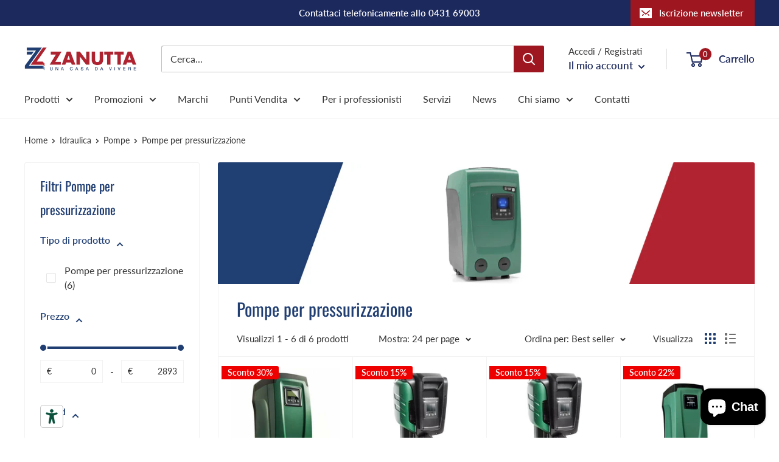

--- FILE ---
content_type: text/html; charset=utf-8
request_url: https://shop.zanuttaspa.it/collections/pompe-per-pressurizzazione
body_size: 41974
content:
<!doctype html>

<html class="no-js" lang="it">
  <head><!-- Google Tag Manager -->
    <script>(function(w,d,s,l,i){w[l]=w[l]||[];w[l].push({'gtm.start':
      new Date().getTime(),event:'gtm.js'});var f=d.getElementsByTagName(s)[0],
      j=d.createElement(s),dl=l!='dataLayer'?'&l='+l:'';j.async=true;j.src=
      'https://www.googletagmanager.com/gtm.js?id='+i+dl;f.parentNode.insertBefore(j,f);
      })(window,document,'script','dataLayer','GTM-KGMNTRT');</script>
    <!-- End Google Tag Manager --><meta charset="utf-8">
    <meta name="viewport" content="width=device-width, initial-scale=1.0, height=device-height, minimum-scale=1.0, maximum-scale=1.0">
    <meta name="theme-color" content="#9e1720">
    <meta name="ahrefs-site-verification" content="903e3da53da115c40b39632043bf43fb5feea2350d217bd166119a07a76d38f6"><title>Pompe per pressurizzazione - Catalogo prezzi e offerte</title><meta name="description" content="Acquista pompe per pressurizzazione ai migliori prezzi! Consegna rapida o ritiro gratuito. Ordina online con pagamento sicuro."><link rel="canonical" href="https://shop.zanuttaspa.it/collections/pompe-per-pressurizzazione"><link rel="shortcut icon" href="//shop.zanuttaspa.it/cdn/shop/files/favicon_96x96.png?v=1616075974" type="image/png"><link rel="preload" as="style" href="//shop.zanuttaspa.it/cdn/shop/t/18/assets/theme.css?v=72173592322914942201672767134">
	       
	  
	  <link rel="preload" as="image" href="//shop.zanuttaspa.it/cdn/shop/collections/pompe-per-pressurizzazione_1200x.webp?v=1740404184">
    
    
    
    <link rel="preconnect" href="https://cdn.shopify.com">
    <link rel="preconnect" href="https://fonts.shopifycdn.com">
    <link rel="dns-prefetch" href="https://productreviews.shopifycdn.com">
    <link rel="dns-prefetch" href="https://ajax.googleapis.com">
    <link rel="dns-prefetch" href="https://maps.googleapis.com">
    <link rel="dns-prefetch" href="https://maps.gstatic.com">
    <link rel="dns-prefetch" href="https://connect.facebook.net"><link rel="dns-prefetch" href="https://www.paypal.com"><link rel="dns-prefetch" href="https://monorail-edge.shopifysvc.com"><link rel="dns-prefetch" href="https://cdn.iubenda.com"><meta property="og:type" content="website">
  <meta property="og:title" content="Pompe per pressurizzazione">
  <meta property="og:image" content="http://shop.zanuttaspa.it/cdn/shop/collections/pompe-per-pressurizzazione.webp?v=1740404184">
  <meta property="og:image:secure_url" content="https://shop.zanuttaspa.it/cdn/shop/collections/pompe-per-pressurizzazione.webp?v=1740404184">
  <meta property="og:image:width" content="390">
  <meta property="og:image:height" content="390"><meta property="og:url" content="https://shop.zanuttaspa.it/collections/pompe-per-pressurizzazione">
<meta property="og:site_name" content="Zanutta Shop Online"><meta name="twitter:card" content="summary"><meta name="twitter:title" content="Pompe per pressurizzazione">
  <meta name="twitter:description" content="">
  <meta name="twitter:image" content="https://shop.zanuttaspa.it/cdn/shop/collections/pompe-per-pressurizzazione_600x600_crop_center.webp?v=1740404184">
    <link rel="preload" href="//shop.zanuttaspa.it/cdn/fonts/oswald/oswald_n4.7760ed7a63e536050f64bb0607ff70ce07a480bd.woff2" as="font" type="font/woff2" crossorigin><link rel="preload" href="//shop.zanuttaspa.it/cdn/fonts/lato/lato_n4.c3b93d431f0091c8be23185e15c9d1fee1e971c5.woff2" as="font" type="font/woff2" crossorigin><style>
  @font-face {
  font-family: Oswald;
  font-weight: 400;
  font-style: normal;
  font-display: swap;
  src: url("//shop.zanuttaspa.it/cdn/fonts/oswald/oswald_n4.7760ed7a63e536050f64bb0607ff70ce07a480bd.woff2") format("woff2"),
       url("//shop.zanuttaspa.it/cdn/fonts/oswald/oswald_n4.ae5e497f60fc686568afe76e9ff1872693c533e9.woff") format("woff");
}

  @font-face {
  font-family: Lato;
  font-weight: 400;
  font-style: normal;
  font-display: swap;
  src: url("//shop.zanuttaspa.it/cdn/fonts/lato/lato_n4.c3b93d431f0091c8be23185e15c9d1fee1e971c5.woff2") format("woff2"),
       url("//shop.zanuttaspa.it/cdn/fonts/lato/lato_n4.d5c00c781efb195594fd2fd4ad04f7882949e327.woff") format("woff");
}

@font-face {
  font-family: Lato;
  font-weight: 600;
  font-style: normal;
  font-display: swap;
  src: url("//shop.zanuttaspa.it/cdn/fonts/lato/lato_n6.38d0e3b23b74a60f769c51d1df73fac96c580d59.woff2") format("woff2"),
       url("//shop.zanuttaspa.it/cdn/fonts/lato/lato_n6.3365366161bdcc36a3f97cfbb23954d8c4bf4079.woff") format("woff");
}



  @font-face {
  font-family: Lato;
  font-weight: 700;
  font-style: normal;
  font-display: swap;
  src: url("//shop.zanuttaspa.it/cdn/fonts/lato/lato_n7.900f219bc7337bc57a7a2151983f0a4a4d9d5dcf.woff2") format("woff2"),
       url("//shop.zanuttaspa.it/cdn/fonts/lato/lato_n7.a55c60751adcc35be7c4f8a0313f9698598612ee.woff") format("woff");
}

  @font-face {
  font-family: Lato;
  font-weight: 400;
  font-style: italic;
  font-display: swap;
  src: url("//shop.zanuttaspa.it/cdn/fonts/lato/lato_i4.09c847adc47c2fefc3368f2e241a3712168bc4b6.woff2") format("woff2"),
       url("//shop.zanuttaspa.it/cdn/fonts/lato/lato_i4.3c7d9eb6c1b0a2bf62d892c3ee4582b016d0f30c.woff") format("woff");
}

  @font-face {
  font-family: Lato;
  font-weight: 700;
  font-style: italic;
  font-display: swap;
  src: url("//shop.zanuttaspa.it/cdn/fonts/lato/lato_i7.16ba75868b37083a879b8dd9f2be44e067dfbf92.woff2") format("woff2"),
       url("//shop.zanuttaspa.it/cdn/fonts/lato/lato_i7.4c07c2b3b7e64ab516aa2f2081d2bb0366b9dce8.woff") format("woff");
}


  :root {
    --default-text-font-size : 15px;
    --base-text-font-size    : 16px;
    --heading-font-family    : Oswald, sans-serif;
    --heading-font-weight    : 400;
    --heading-font-style     : normal;
    --text-font-family       : Lato, sans-serif;
    --text-font-weight       : 400;
    --text-font-style        : normal;
    --text-font-bolder-weight: 600;
    --text-link-decoration   : underline;

    --text-color               : #333333;
    --text-color-rgb           : 51, 51, 51;
    --heading-color            : #203e72;
    --border-color             : #f2f2f2;
    --border-color-rgb         : 242, 242, 242;
    --form-border-color        : #e5e5e5;
    --accent-color             : #9e1720;
    --accent-color-rgb         : 158, 23, 32;
    --link-color               : #9e1720;
    --link-color-hover         : #5b0d12;
    --background               : #ffffff;
    --secondary-background     : #ffffff;
    --secondary-background-rgb : 255, 255, 255;
    --accent-background        : rgba(158, 23, 32, 0.08);

    --input-background: #ffffff;

    --error-color       : #f71b1b;
    --error-background  : rgba(247, 27, 27, 0.07);
    --success-color     : #48b448;
    --success-background: rgba(72, 180, 72, 0.11);

    --primary-button-background      : #9e1720;
    --primary-button-background-rgb  : 158, 23, 32;
    --primary-button-text-color      : #f2f2f2;
    --secondary-button-background    : #333333;
    --secondary-button-background-rgb: 51, 51, 51;
    --secondary-button-text-color    : #ffffff;

    --header-background      : #ffffff;
    --header-text-color      : #1c295d;
    --header-light-text-color: #333333;
    --header-border-color    : rgba(51, 51, 51, 0.3);
    --header-accent-color    : #9e1720;

    --footer-background-color:    #1c295d;
    --footer-heading-text-color:  #f2f2f2;
    --footer-body-text-color:     #f2f2f2;
    --footer-body-text-color-rgb: 242, 242, 242;
    --footer-accent-color:        #9e1720;
    --footer-accent-color-rgb:    158, 23, 32;
    --footer-border:              none;
    
    --flickity-arrow-color: #bfbfbf;--product-on-sale-accent           : #ee0000;
    --product-on-sale-accent-rgb       : 238, 0, 0;
    --product-on-sale-color            : #ffffff;
    --product-in-stock-color           : #008a00;
    --product-low-stock-color          : #ee0000;
    --product-sold-out-color           : #d1d1d4;
    --product-custom-label-1-background: #ff6128;
    --product-custom-label-1-color     : #ffffff;
    --product-custom-label-2-background: #a95ebe;
    --product-custom-label-2-color     : #ffffff;
    --product-review-star-color        : #ffb647;

    --mobile-container-gutter : 20px;
    --desktop-container-gutter: 40px;

    /* Shopify related variables */
    --payment-terms-background-color: #ffffff;
  }
</style>

<script>
  // IE11 does not have support for CSS variables, so we have to polyfill them
  if (!(((window || {}).CSS || {}).supports && window.CSS.supports('(--a: 0)'))) {
    const script = document.createElement('script');
    script.type = 'text/javascript';
    script.src = 'https://cdn.jsdelivr.net/npm/css-vars-ponyfill@2';
    script.onload = function() {
      cssVars({});
    };

    document.getElementsByTagName('head')[0].appendChild(script);
  }
</script>


    <script>window.performance && window.performance.mark && window.performance.mark('shopify.content_for_header.start');</script><meta name="google-site-verification" content="feU0Ud_Y0DEOJDeU4vT3iU59w3BWmXK3SFqs5BwCbJM">
<meta id="shopify-digital-wallet" name="shopify-digital-wallet" content="/53033762972/digital_wallets/dialog">
<meta name="shopify-checkout-api-token" content="ba13ae02754bac7507b7f64482d7a76a">
<meta id="in-context-paypal-metadata" data-shop-id="53033762972" data-venmo-supported="false" data-environment="production" data-locale="it_IT" data-paypal-v4="true" data-currency="EUR">
<link rel="alternate" type="application/atom+xml" title="Feed" href="/collections/pompe-per-pressurizzazione.atom" />
<link rel="alternate" type="application/json+oembed" href="https://shop.zanuttaspa.it/collections/pompe-per-pressurizzazione.oembed">
<script async="async" src="/checkouts/internal/preloads.js?locale=it-IT"></script>
<link rel="preconnect" href="https://shop.app" crossorigin="anonymous">
<script async="async" src="https://shop.app/checkouts/internal/preloads.js?locale=it-IT&shop_id=53033762972" crossorigin="anonymous"></script>
<script id="apple-pay-shop-capabilities" type="application/json">{"shopId":53033762972,"countryCode":"IT","currencyCode":"EUR","merchantCapabilities":["supports3DS"],"merchantId":"gid:\/\/shopify\/Shop\/53033762972","merchantName":"Zanutta Shop Online","requiredBillingContactFields":["postalAddress","email","phone"],"requiredShippingContactFields":["postalAddress","email","phone"],"shippingType":"shipping","supportedNetworks":["visa","maestro","masterCard","amex"],"total":{"type":"pending","label":"Zanutta Shop Online","amount":"1.00"},"shopifyPaymentsEnabled":true,"supportsSubscriptions":true}</script>
<script id="shopify-features" type="application/json">{"accessToken":"ba13ae02754bac7507b7f64482d7a76a","betas":["rich-media-storefront-analytics"],"domain":"shop.zanuttaspa.it","predictiveSearch":true,"shopId":53033762972,"locale":"it"}</script>
<script>var Shopify = Shopify || {};
Shopify.shop = "zanutta-dev.myshopify.com";
Shopify.locale = "it";
Shopify.currency = {"active":"EUR","rate":"1.0"};
Shopify.country = "IT";
Shopify.theme = {"name":"shopify-theme-warehouse-30\/test","id":136389951735,"schema_name":"Warehouse","schema_version":"3.0.2","theme_store_id":null,"role":"main"};
Shopify.theme.handle = "null";
Shopify.theme.style = {"id":null,"handle":null};
Shopify.cdnHost = "shop.zanuttaspa.it/cdn";
Shopify.routes = Shopify.routes || {};
Shopify.routes.root = "/";</script>
<script type="module">!function(o){(o.Shopify=o.Shopify||{}).modules=!0}(window);</script>
<script>!function(o){function n(){var o=[];function n(){o.push(Array.prototype.slice.apply(arguments))}return n.q=o,n}var t=o.Shopify=o.Shopify||{};t.loadFeatures=n(),t.autoloadFeatures=n()}(window);</script>
<script>
  window.ShopifyPay = window.ShopifyPay || {};
  window.ShopifyPay.apiHost = "shop.app\/pay";
  window.ShopifyPay.redirectState = null;
</script>
<script id="shop-js-analytics" type="application/json">{"pageType":"collection"}</script>
<script defer="defer" async type="module" src="//shop.zanuttaspa.it/cdn/shopifycloud/shop-js/modules/v2/client.init-shop-cart-sync_B0kkjBRt.it.esm.js"></script>
<script defer="defer" async type="module" src="//shop.zanuttaspa.it/cdn/shopifycloud/shop-js/modules/v2/chunk.common_AgTufRUD.esm.js"></script>
<script type="module">
  await import("//shop.zanuttaspa.it/cdn/shopifycloud/shop-js/modules/v2/client.init-shop-cart-sync_B0kkjBRt.it.esm.js");
await import("//shop.zanuttaspa.it/cdn/shopifycloud/shop-js/modules/v2/chunk.common_AgTufRUD.esm.js");

  window.Shopify.SignInWithShop?.initShopCartSync?.({"fedCMEnabled":true,"windoidEnabled":true});

</script>
<script>
  window.Shopify = window.Shopify || {};
  if (!window.Shopify.featureAssets) window.Shopify.featureAssets = {};
  window.Shopify.featureAssets['shop-js'] = {"shop-cart-sync":["modules/v2/client.shop-cart-sync_XOjUULQV.it.esm.js","modules/v2/chunk.common_AgTufRUD.esm.js"],"init-fed-cm":["modules/v2/client.init-fed-cm_CFGyCp6W.it.esm.js","modules/v2/chunk.common_AgTufRUD.esm.js"],"shop-button":["modules/v2/client.shop-button_D8PBjgvE.it.esm.js","modules/v2/chunk.common_AgTufRUD.esm.js"],"shop-cash-offers":["modules/v2/client.shop-cash-offers_UU-Uz0VT.it.esm.js","modules/v2/chunk.common_AgTufRUD.esm.js","modules/v2/chunk.modal_B6cKP347.esm.js"],"init-windoid":["modules/v2/client.init-windoid_DoFDvLIZ.it.esm.js","modules/v2/chunk.common_AgTufRUD.esm.js"],"shop-toast-manager":["modules/v2/client.shop-toast-manager_B4ykeoIZ.it.esm.js","modules/v2/chunk.common_AgTufRUD.esm.js"],"init-shop-email-lookup-coordinator":["modules/v2/client.init-shop-email-lookup-coordinator_CSPRSD92.it.esm.js","modules/v2/chunk.common_AgTufRUD.esm.js"],"init-shop-cart-sync":["modules/v2/client.init-shop-cart-sync_B0kkjBRt.it.esm.js","modules/v2/chunk.common_AgTufRUD.esm.js"],"avatar":["modules/v2/client.avatar_BTnouDA3.it.esm.js"],"pay-button":["modules/v2/client.pay-button_CPiJlQ5G.it.esm.js","modules/v2/chunk.common_AgTufRUD.esm.js"],"init-customer-accounts":["modules/v2/client.init-customer-accounts_C_Urp9Ri.it.esm.js","modules/v2/client.shop-login-button_BPreIq_c.it.esm.js","modules/v2/chunk.common_AgTufRUD.esm.js","modules/v2/chunk.modal_B6cKP347.esm.js"],"init-shop-for-new-customer-accounts":["modules/v2/client.init-shop-for-new-customer-accounts_Yq_StG--.it.esm.js","modules/v2/client.shop-login-button_BPreIq_c.it.esm.js","modules/v2/chunk.common_AgTufRUD.esm.js","modules/v2/chunk.modal_B6cKP347.esm.js"],"shop-login-button":["modules/v2/client.shop-login-button_BPreIq_c.it.esm.js","modules/v2/chunk.common_AgTufRUD.esm.js","modules/v2/chunk.modal_B6cKP347.esm.js"],"init-customer-accounts-sign-up":["modules/v2/client.init-customer-accounts-sign-up_DwpZPwLB.it.esm.js","modules/v2/client.shop-login-button_BPreIq_c.it.esm.js","modules/v2/chunk.common_AgTufRUD.esm.js","modules/v2/chunk.modal_B6cKP347.esm.js"],"shop-follow-button":["modules/v2/client.shop-follow-button_DF4PngeR.it.esm.js","modules/v2/chunk.common_AgTufRUD.esm.js","modules/v2/chunk.modal_B6cKP347.esm.js"],"checkout-modal":["modules/v2/client.checkout-modal_oq8wp8Y_.it.esm.js","modules/v2/chunk.common_AgTufRUD.esm.js","modules/v2/chunk.modal_B6cKP347.esm.js"],"lead-capture":["modules/v2/client.lead-capture_gcFup1jy.it.esm.js","modules/v2/chunk.common_AgTufRUD.esm.js","modules/v2/chunk.modal_B6cKP347.esm.js"],"shop-login":["modules/v2/client.shop-login_DiId8eKP.it.esm.js","modules/v2/chunk.common_AgTufRUD.esm.js","modules/v2/chunk.modal_B6cKP347.esm.js"],"payment-terms":["modules/v2/client.payment-terms_DTfZn2x7.it.esm.js","modules/v2/chunk.common_AgTufRUD.esm.js","modules/v2/chunk.modal_B6cKP347.esm.js"]};
</script>
<script id="__st">var __st={"a":53033762972,"offset":3600,"reqid":"7fca5435-0325-4bb2-a6ed-69411fe098ec-1768794733","pageurl":"shop.zanuttaspa.it\/collections\/pompe-per-pressurizzazione","u":"331247653055","p":"collection","rtyp":"collection","rid":616020902223};</script>
<script>window.ShopifyPaypalV4VisibilityTracking = true;</script>
<script id="captcha-bootstrap">!function(){'use strict';const t='contact',e='account',n='new_comment',o=[[t,t],['blogs',n],['comments',n],[t,'customer']],c=[[e,'customer_login'],[e,'guest_login'],[e,'recover_customer_password'],[e,'create_customer']],r=t=>t.map((([t,e])=>`form[action*='/${t}']:not([data-nocaptcha='true']) input[name='form_type'][value='${e}']`)).join(','),a=t=>()=>t?[...document.querySelectorAll(t)].map((t=>t.form)):[];function s(){const t=[...o],e=r(t);return a(e)}const i='password',u='form_key',d=['recaptcha-v3-token','g-recaptcha-response','h-captcha-response',i],f=()=>{try{return window.sessionStorage}catch{return}},m='__shopify_v',_=t=>t.elements[u];function p(t,e,n=!1){try{const o=window.sessionStorage,c=JSON.parse(o.getItem(e)),{data:r}=function(t){const{data:e,action:n}=t;return t[m]||n?{data:e,action:n}:{data:t,action:n}}(c);for(const[e,n]of Object.entries(r))t.elements[e]&&(t.elements[e].value=n);n&&o.removeItem(e)}catch(o){console.error('form repopulation failed',{error:o})}}const l='form_type',E='cptcha';function T(t){t.dataset[E]=!0}const w=window,h=w.document,L='Shopify',v='ce_forms',y='captcha';let A=!1;((t,e)=>{const n=(g='f06e6c50-85a8-45c8-87d0-21a2b65856fe',I='https://cdn.shopify.com/shopifycloud/storefront-forms-hcaptcha/ce_storefront_forms_captcha_hcaptcha.v1.5.2.iife.js',D={infoText:'Protetto da hCaptcha',privacyText:'Privacy',termsText:'Termini'},(t,e,n)=>{const o=w[L][v],c=o.bindForm;if(c)return c(t,g,e,D).then(n);var r;o.q.push([[t,g,e,D],n]),r=I,A||(h.body.append(Object.assign(h.createElement('script'),{id:'captcha-provider',async:!0,src:r})),A=!0)});var g,I,D;w[L]=w[L]||{},w[L][v]=w[L][v]||{},w[L][v].q=[],w[L][y]=w[L][y]||{},w[L][y].protect=function(t,e){n(t,void 0,e),T(t)},Object.freeze(w[L][y]),function(t,e,n,w,h,L){const[v,y,A,g]=function(t,e,n){const i=e?o:[],u=t?c:[],d=[...i,...u],f=r(d),m=r(i),_=r(d.filter((([t,e])=>n.includes(e))));return[a(f),a(m),a(_),s()]}(w,h,L),I=t=>{const e=t.target;return e instanceof HTMLFormElement?e:e&&e.form},D=t=>v().includes(t);t.addEventListener('submit',(t=>{const e=I(t);if(!e)return;const n=D(e)&&!e.dataset.hcaptchaBound&&!e.dataset.recaptchaBound,o=_(e),c=g().includes(e)&&(!o||!o.value);(n||c)&&t.preventDefault(),c&&!n&&(function(t){try{if(!f())return;!function(t){const e=f();if(!e)return;const n=_(t);if(!n)return;const o=n.value;o&&e.removeItem(o)}(t);const e=Array.from(Array(32),(()=>Math.random().toString(36)[2])).join('');!function(t,e){_(t)||t.append(Object.assign(document.createElement('input'),{type:'hidden',name:u})),t.elements[u].value=e}(t,e),function(t,e){const n=f();if(!n)return;const o=[...t.querySelectorAll(`input[type='${i}']`)].map((({name:t})=>t)),c=[...d,...o],r={};for(const[a,s]of new FormData(t).entries())c.includes(a)||(r[a]=s);n.setItem(e,JSON.stringify({[m]:1,action:t.action,data:r}))}(t,e)}catch(e){console.error('failed to persist form',e)}}(e),e.submit())}));const S=(t,e)=>{t&&!t.dataset[E]&&(n(t,e.some((e=>e===t))),T(t))};for(const o of['focusin','change'])t.addEventListener(o,(t=>{const e=I(t);D(e)&&S(e,y())}));const B=e.get('form_key'),M=e.get(l),P=B&&M;t.addEventListener('DOMContentLoaded',(()=>{const t=y();if(P)for(const e of t)e.elements[l].value===M&&p(e,B);[...new Set([...A(),...v().filter((t=>'true'===t.dataset.shopifyCaptcha))])].forEach((e=>S(e,t)))}))}(h,new URLSearchParams(w.location.search),n,t,e,['guest_login'])})(!0,!0)}();</script>
<script integrity="sha256-4kQ18oKyAcykRKYeNunJcIwy7WH5gtpwJnB7kiuLZ1E=" data-source-attribution="shopify.loadfeatures" defer="defer" src="//shop.zanuttaspa.it/cdn/shopifycloud/storefront/assets/storefront/load_feature-a0a9edcb.js" crossorigin="anonymous"></script>
<script crossorigin="anonymous" defer="defer" src="//shop.zanuttaspa.it/cdn/shopifycloud/storefront/assets/shopify_pay/storefront-65b4c6d7.js?v=20250812"></script>
<script data-source-attribution="shopify.dynamic_checkout.dynamic.init">var Shopify=Shopify||{};Shopify.PaymentButton=Shopify.PaymentButton||{isStorefrontPortableWallets:!0,init:function(){window.Shopify.PaymentButton.init=function(){};var t=document.createElement("script");t.src="https://shop.zanuttaspa.it/cdn/shopifycloud/portable-wallets/latest/portable-wallets.it.js",t.type="module",document.head.appendChild(t)}};
</script>
<script data-source-attribution="shopify.dynamic_checkout.buyer_consent">
  function portableWalletsHideBuyerConsent(e){var t=document.getElementById("shopify-buyer-consent"),n=document.getElementById("shopify-subscription-policy-button");t&&n&&(t.classList.add("hidden"),t.setAttribute("aria-hidden","true"),n.removeEventListener("click",e))}function portableWalletsShowBuyerConsent(e){var t=document.getElementById("shopify-buyer-consent"),n=document.getElementById("shopify-subscription-policy-button");t&&n&&(t.classList.remove("hidden"),t.removeAttribute("aria-hidden"),n.addEventListener("click",e))}window.Shopify?.PaymentButton&&(window.Shopify.PaymentButton.hideBuyerConsent=portableWalletsHideBuyerConsent,window.Shopify.PaymentButton.showBuyerConsent=portableWalletsShowBuyerConsent);
</script>
<script data-source-attribution="shopify.dynamic_checkout.cart.bootstrap">document.addEventListener("DOMContentLoaded",(function(){function t(){return document.querySelector("shopify-accelerated-checkout-cart, shopify-accelerated-checkout")}if(t())Shopify.PaymentButton.init();else{new MutationObserver((function(e,n){t()&&(Shopify.PaymentButton.init(),n.disconnect())})).observe(document.body,{childList:!0,subtree:!0})}}));
</script>
<link id="shopify-accelerated-checkout-styles" rel="stylesheet" media="screen" href="https://shop.zanuttaspa.it/cdn/shopifycloud/portable-wallets/latest/accelerated-checkout-backwards-compat.css" crossorigin="anonymous">
<style id="shopify-accelerated-checkout-cart">
        #shopify-buyer-consent {
  margin-top: 1em;
  display: inline-block;
  width: 100%;
}

#shopify-buyer-consent.hidden {
  display: none;
}

#shopify-subscription-policy-button {
  background: none;
  border: none;
  padding: 0;
  text-decoration: underline;
  font-size: inherit;
  cursor: pointer;
}

#shopify-subscription-policy-button::before {
  box-shadow: none;
}

      </style>

<script>window.performance && window.performance.mark && window.performance.mark('shopify.content_for_header.end');</script>
    



<script type="text/javascript">
    var _iub = _iub || [];
    _iub.csConfiguration = {}
 
<!-- code for Shopify (1 of 2) -->
 
    var onPreferenceExpressedOrNotNeededCallback = function(prefs) {
        var isPrefEmpty = !prefs || Object.keys(prefs).length === 0;
        var consent = isPrefEmpty ? _iub.cs.api.getPreferences() : prefs;
        var shopifyPurposes = {
          "analytics": [4, 's'],
          "marketing": [5, 'adv'],
          "preferences": [2, 3],
          "sale_of_data": ['s', 'sh'],
        }
        var expressedConsent = {};
        Object.keys(shopifyPurposes).forEach(function(purposeItem) {
          var purposeExpressed = null
          shopifyPurposes[purposeItem].forEach(item => {
            if (consent.purposes && typeof consent.purposes[item] === 'boolean') {
              purposeExpressed = consent.purposes[item];
            }
            if (consent.uspr && typeof consent.uspr[item] === 'boolean' && purposeExpressed !== false) {
              purposeExpressed = consent.uspr[item];
            }
          })
          if (typeof purposeExpressed === 'boolean') {
            expressedConsent[purposeItem] = purposeExpressed;
          }
        })
        window.Shopify.customerPrivacy.setTrackingConsent(expressedConsent, function() {});
    }
    if (typeof _iub.csConfiguration.callback === 'object') {
        _iub.csConfiguration.callback.onPreferenceExpressedOrNotNeeded = onPreferenceExpressedOrNotNeededCallback;
    } else {
        _iub.csConfiguration.callback = {
            onPreferenceExpressedOrNotNeeded: onPreferenceExpressedOrNotNeededCallback
        };
    }
</script>
<script src="https://embeds.iubenda.com/widgets/a0829dc8-6db6-11ee-8bfc-5ad8d8c564c0.js"></script>
 
<!-- code for Shopify (2 of 2) - Tracking API -->
 
<script type="text/javascript">
window.Shopify.loadFeatures(
  [
    {
      name: 'consent-tracking-api',
      version: '0.1',
    },
  ],
  function(error) {
    if (error) {
      throw error;
    }
  }
);
</script><link rel="stylesheet" href="//shop.zanuttaspa.it/cdn/shop/t/18/assets/theme.css?v=72173592322914942201672767134">
    <link rel="stylesheet" href="//shop.zanuttaspa.it/cdn/shop/t/18/assets/custom.css?v=107840543738348957691767794080">

    


  <script type="application/ld+json">
  {
    "@context": "https://schema.org",
    "@type": "BreadcrumbList",
  "itemListElement": [{
      "@type": "ListItem",
      "position": 1,
      "name": "Home",
      "item": "https://shop.zanuttaspa.it"
    },{
          "@type": "ListItem",
          "position": 2,
          "name": "Pompe per pressurizzazione",
          "item": "https://shop.zanuttaspa.it/collections/pompe-per-pressurizzazione"
        }]
  }
  </script>



    <script>
      // This allows to expose several variables to the global scope, to be used in scripts
      window.theme = {
        pageType: "collection",
        cartCount: 0,
        moneyFormat: "€{{amount_with_comma_separator}}",
        moneyWithCurrencyFormat: "€{{amount_with_comma_separator}} EUR",
        currencyCodeEnabled: false,
        showDiscount: true,
        discountMode: "percentage",
        searchMode: "product,page",
        searchUnavailableProducts: "last",
        cartType: "page"
      };

      window.routes = {
        rootUrl: "\/",
        rootUrlWithoutSlash: '',
        cartUrl: "\/cart",
        cartAddUrl: "\/cart\/add",
        cartChangeUrl: "\/cart\/change",
        searchUrl: "\/search",
        productRecommendationsUrl: "\/recommendations\/products"
      };

      window.languages = {
        productRegularPrice: "Prezzo più basso ultimi 30 giorni ",
        productSalePrice: "Prezzo scontato",
        collectionOnSaleLabel: "Sconto {{savings}}",
        productFormUnavailable: "Non disponibile",
        productFormAddToCart: "Aggiungi al carrello",
        productFormPreOrder: "Pre ordine",
        productFormSoldOut: "Esaurito",
        productAdded: "Il prodotto è stato aggiunto al carrello",
        productAddedShort: "Aggiunto!",
        shippingEstimatorNoResults: "Non abbiamo trovato nessuna tariffa di spedizione per l\u0026#39;indirizzo indicato.",
        shippingEstimatorOneResult: "Abbiamo trovato una tariffa di spedizione per l\u0026#39;indirizzo indicato:",
        shippingEstimatorMultipleResults: "Abbiamo trovato {{count}} tariffe di spedizione per l\u0026#39;indirizzo indicato:",
        shippingEstimatorErrors: "Ci sono degli errori:"
      };

      window.lazySizesConfig = {
        loadHidden: false,
        hFac: 0.8,
        expFactor: 3,
        customMedia: {
          '--phone': '(max-width: 640px)',
          '--tablet': '(min-width: 641px) and (max-width: 1023px)',
          '--lap': '(min-width: 1024px)'
        }
      };

      document.documentElement.className = document.documentElement.className.replace('no-js', 'js');
    </script><script src="//shop.zanuttaspa.it/cdn/shop/t/18/assets/theme.js?v=16450697847337996371672767134" defer></script>
    <script src="//shop.zanuttaspa.it/cdn/shop/t/18/assets/custom.js?v=102476495355921946141672767140" defer></script><script>
        (function () {
          window.onpageshow = function() {
            // We force re-freshing the cart content onpageshow, as most browsers will serve a cache copy when hitting the
            // back button, which cause staled data
            document.documentElement.dispatchEvent(new CustomEvent('cart:refresh', {
              bubbles: true,
              detail: {scrollToTop: false}
            }));
          };
        })();
      </script><script src="https://cdn.shopify.com/extensions/7bc9bb47-adfa-4267-963e-cadee5096caf/inbox-1252/assets/inbox-chat-loader.js" type="text/javascript" defer="defer"></script>
<link href="https://monorail-edge.shopifysvc.com" rel="dns-prefetch">
<script>(function(){if ("sendBeacon" in navigator && "performance" in window) {try {var session_token_from_headers = performance.getEntriesByType('navigation')[0].serverTiming.find(x => x.name == '_s').description;} catch {var session_token_from_headers = undefined;}var session_cookie_matches = document.cookie.match(/_shopify_s=([^;]*)/);var session_token_from_cookie = session_cookie_matches && session_cookie_matches.length === 2 ? session_cookie_matches[1] : "";var session_token = session_token_from_headers || session_token_from_cookie || "";function handle_abandonment_event(e) {var entries = performance.getEntries().filter(function(entry) {return /monorail-edge.shopifysvc.com/.test(entry.name);});if (!window.abandonment_tracked && entries.length === 0) {window.abandonment_tracked = true;var currentMs = Date.now();var navigation_start = performance.timing.navigationStart;var payload = {shop_id: 53033762972,url: window.location.href,navigation_start,duration: currentMs - navigation_start,session_token,page_type: "collection"};window.navigator.sendBeacon("https://monorail-edge.shopifysvc.com/v1/produce", JSON.stringify({schema_id: "online_store_buyer_site_abandonment/1.1",payload: payload,metadata: {event_created_at_ms: currentMs,event_sent_at_ms: currentMs}}));}}window.addEventListener('pagehide', handle_abandonment_event);}}());</script>
<script id="web-pixels-manager-setup">(function e(e,d,r,n,o){if(void 0===o&&(o={}),!Boolean(null===(a=null===(i=window.Shopify)||void 0===i?void 0:i.analytics)||void 0===a?void 0:a.replayQueue)){var i,a;window.Shopify=window.Shopify||{};var t=window.Shopify;t.analytics=t.analytics||{};var s=t.analytics;s.replayQueue=[],s.publish=function(e,d,r){return s.replayQueue.push([e,d,r]),!0};try{self.performance.mark("wpm:start")}catch(e){}var l=function(){var e={modern:/Edge?\/(1{2}[4-9]|1[2-9]\d|[2-9]\d{2}|\d{4,})\.\d+(\.\d+|)|Firefox\/(1{2}[4-9]|1[2-9]\d|[2-9]\d{2}|\d{4,})\.\d+(\.\d+|)|Chrom(ium|e)\/(9{2}|\d{3,})\.\d+(\.\d+|)|(Maci|X1{2}).+ Version\/(15\.\d+|(1[6-9]|[2-9]\d|\d{3,})\.\d+)([,.]\d+|)( \(\w+\)|)( Mobile\/\w+|) Safari\/|Chrome.+OPR\/(9{2}|\d{3,})\.\d+\.\d+|(CPU[ +]OS|iPhone[ +]OS|CPU[ +]iPhone|CPU IPhone OS|CPU iPad OS)[ +]+(15[._]\d+|(1[6-9]|[2-9]\d|\d{3,})[._]\d+)([._]\d+|)|Android:?[ /-](13[3-9]|1[4-9]\d|[2-9]\d{2}|\d{4,})(\.\d+|)(\.\d+|)|Android.+Firefox\/(13[5-9]|1[4-9]\d|[2-9]\d{2}|\d{4,})\.\d+(\.\d+|)|Android.+Chrom(ium|e)\/(13[3-9]|1[4-9]\d|[2-9]\d{2}|\d{4,})\.\d+(\.\d+|)|SamsungBrowser\/([2-9]\d|\d{3,})\.\d+/,legacy:/Edge?\/(1[6-9]|[2-9]\d|\d{3,})\.\d+(\.\d+|)|Firefox\/(5[4-9]|[6-9]\d|\d{3,})\.\d+(\.\d+|)|Chrom(ium|e)\/(5[1-9]|[6-9]\d|\d{3,})\.\d+(\.\d+|)([\d.]+$|.*Safari\/(?![\d.]+ Edge\/[\d.]+$))|(Maci|X1{2}).+ Version\/(10\.\d+|(1[1-9]|[2-9]\d|\d{3,})\.\d+)([,.]\d+|)( \(\w+\)|)( Mobile\/\w+|) Safari\/|Chrome.+OPR\/(3[89]|[4-9]\d|\d{3,})\.\d+\.\d+|(CPU[ +]OS|iPhone[ +]OS|CPU[ +]iPhone|CPU IPhone OS|CPU iPad OS)[ +]+(10[._]\d+|(1[1-9]|[2-9]\d|\d{3,})[._]\d+)([._]\d+|)|Android:?[ /-](13[3-9]|1[4-9]\d|[2-9]\d{2}|\d{4,})(\.\d+|)(\.\d+|)|Mobile Safari.+OPR\/([89]\d|\d{3,})\.\d+\.\d+|Android.+Firefox\/(13[5-9]|1[4-9]\d|[2-9]\d{2}|\d{4,})\.\d+(\.\d+|)|Android.+Chrom(ium|e)\/(13[3-9]|1[4-9]\d|[2-9]\d{2}|\d{4,})\.\d+(\.\d+|)|Android.+(UC? ?Browser|UCWEB|U3)[ /]?(15\.([5-9]|\d{2,})|(1[6-9]|[2-9]\d|\d{3,})\.\d+)\.\d+|SamsungBrowser\/(5\.\d+|([6-9]|\d{2,})\.\d+)|Android.+MQ{2}Browser\/(14(\.(9|\d{2,})|)|(1[5-9]|[2-9]\d|\d{3,})(\.\d+|))(\.\d+|)|K[Aa][Ii]OS\/(3\.\d+|([4-9]|\d{2,})\.\d+)(\.\d+|)/},d=e.modern,r=e.legacy,n=navigator.userAgent;return n.match(d)?"modern":n.match(r)?"legacy":"unknown"}(),u="modern"===l?"modern":"legacy",c=(null!=n?n:{modern:"",legacy:""})[u],f=function(e){return[e.baseUrl,"/wpm","/b",e.hashVersion,"modern"===e.buildTarget?"m":"l",".js"].join("")}({baseUrl:d,hashVersion:r,buildTarget:u}),m=function(e){var d=e.version,r=e.bundleTarget,n=e.surface,o=e.pageUrl,i=e.monorailEndpoint;return{emit:function(e){var a=e.status,t=e.errorMsg,s=(new Date).getTime(),l=JSON.stringify({metadata:{event_sent_at_ms:s},events:[{schema_id:"web_pixels_manager_load/3.1",payload:{version:d,bundle_target:r,page_url:o,status:a,surface:n,error_msg:t},metadata:{event_created_at_ms:s}}]});if(!i)return console&&console.warn&&console.warn("[Web Pixels Manager] No Monorail endpoint provided, skipping logging."),!1;try{return self.navigator.sendBeacon.bind(self.navigator)(i,l)}catch(e){}var u=new XMLHttpRequest;try{return u.open("POST",i,!0),u.setRequestHeader("Content-Type","text/plain"),u.send(l),!0}catch(e){return console&&console.warn&&console.warn("[Web Pixels Manager] Got an unhandled error while logging to Monorail."),!1}}}}({version:r,bundleTarget:l,surface:e.surface,pageUrl:self.location.href,monorailEndpoint:e.monorailEndpoint});try{o.browserTarget=l,function(e){var d=e.src,r=e.async,n=void 0===r||r,o=e.onload,i=e.onerror,a=e.sri,t=e.scriptDataAttributes,s=void 0===t?{}:t,l=document.createElement("script"),u=document.querySelector("head"),c=document.querySelector("body");if(l.async=n,l.src=d,a&&(l.integrity=a,l.crossOrigin="anonymous"),s)for(var f in s)if(Object.prototype.hasOwnProperty.call(s,f))try{l.dataset[f]=s[f]}catch(e){}if(o&&l.addEventListener("load",o),i&&l.addEventListener("error",i),u)u.appendChild(l);else{if(!c)throw new Error("Did not find a head or body element to append the script");c.appendChild(l)}}({src:f,async:!0,onload:function(){if(!function(){var e,d;return Boolean(null===(d=null===(e=window.Shopify)||void 0===e?void 0:e.analytics)||void 0===d?void 0:d.initialized)}()){var d=window.webPixelsManager.init(e)||void 0;if(d){var r=window.Shopify.analytics;r.replayQueue.forEach((function(e){var r=e[0],n=e[1],o=e[2];d.publishCustomEvent(r,n,o)})),r.replayQueue=[],r.publish=d.publishCustomEvent,r.visitor=d.visitor,r.initialized=!0}}},onerror:function(){return m.emit({status:"failed",errorMsg:"".concat(f," has failed to load")})},sri:function(e){var d=/^sha384-[A-Za-z0-9+/=]+$/;return"string"==typeof e&&d.test(e)}(c)?c:"",scriptDataAttributes:o}),m.emit({status:"loading"})}catch(e){m.emit({status:"failed",errorMsg:(null==e?void 0:e.message)||"Unknown error"})}}})({shopId: 53033762972,storefrontBaseUrl: "https://shop.zanuttaspa.it",extensionsBaseUrl: "https://extensions.shopifycdn.com/cdn/shopifycloud/web-pixels-manager",monorailEndpoint: "https://monorail-edge.shopifysvc.com/unstable/produce_batch",surface: "storefront-renderer",enabledBetaFlags: ["2dca8a86"],webPixelsConfigList: [{"id":"1094418767","configuration":"{\"config\":\"{\\\"google_tag_ids\\\":[\\\"GT-5DH58NG\\\",\\\"AW-859795060\\\",\\\"GT-T5JCW2TQ\\\"],\\\"target_country\\\":\\\"IT\\\",\\\"gtag_events\\\":[{\\\"type\\\":\\\"begin_checkout\\\",\\\"action_label\\\":[\\\"G-K25XZE7Z4M\\\",\\\"AW-859795060\\\/7TMkCKnIuqkDEPTc_ZkD\\\"]},{\\\"type\\\":\\\"search\\\",\\\"action_label\\\":[\\\"G-K25XZE7Z4M\\\",\\\"AW-859795060\\\/AnYECKzIuqkDEPTc_ZkD\\\"]},{\\\"type\\\":\\\"view_item\\\",\\\"action_label\\\":[\\\"G-K25XZE7Z4M\\\",\\\"AW-859795060\\\/Tf6tCKPIuqkDEPTc_ZkD\\\",\\\"MC-LWLJYCJKG3\\\"]},{\\\"type\\\":\\\"purchase\\\",\\\"action_label\\\":[\\\"G-K25XZE7Z4M\\\",\\\"AW-859795060\\\/XTIDCKDIuqkDEPTc_ZkD\\\",\\\"MC-LWLJYCJKG3\\\"]},{\\\"type\\\":\\\"page_view\\\",\\\"action_label\\\":[\\\"G-K25XZE7Z4M\\\",\\\"AW-859795060\\\/KD3aCJ3IuqkDEPTc_ZkD\\\",\\\"MC-LWLJYCJKG3\\\"]},{\\\"type\\\":\\\"add_payment_info\\\",\\\"action_label\\\":[\\\"G-K25XZE7Z4M\\\",\\\"AW-859795060\\\/aBwBCK_IuqkDEPTc_ZkD\\\"]},{\\\"type\\\":\\\"add_to_cart\\\",\\\"action_label\\\":[\\\"G-K25XZE7Z4M\\\",\\\"AW-859795060\\\/vmrwCKbIuqkDEPTc_ZkD\\\"]}],\\\"enable_monitoring_mode\\\":false}\"}","eventPayloadVersion":"v1","runtimeContext":"OPEN","scriptVersion":"b2a88bafab3e21179ed38636efcd8a93","type":"APP","apiClientId":1780363,"privacyPurposes":[],"dataSharingAdjustments":{"protectedCustomerApprovalScopes":["read_customer_address","read_customer_email","read_customer_name","read_customer_personal_data","read_customer_phone"]}},{"id":"shopify-app-pixel","configuration":"{}","eventPayloadVersion":"v1","runtimeContext":"STRICT","scriptVersion":"0450","apiClientId":"shopify-pixel","type":"APP","privacyPurposes":["ANALYTICS","MARKETING"]},{"id":"shopify-custom-pixel","eventPayloadVersion":"v1","runtimeContext":"LAX","scriptVersion":"0450","apiClientId":"shopify-pixel","type":"CUSTOM","privacyPurposes":["ANALYTICS","MARKETING"]}],isMerchantRequest: false,initData: {"shop":{"name":"Zanutta Shop Online","paymentSettings":{"currencyCode":"EUR"},"myshopifyDomain":"zanutta-dev.myshopify.com","countryCode":"IT","storefrontUrl":"https:\/\/shop.zanuttaspa.it"},"customer":null,"cart":null,"checkout":null,"productVariants":[],"purchasingCompany":null},},"https://shop.zanuttaspa.it/cdn","fcfee988w5aeb613cpc8e4bc33m6693e112",{"modern":"","legacy":""},{"shopId":"53033762972","storefrontBaseUrl":"https:\/\/shop.zanuttaspa.it","extensionBaseUrl":"https:\/\/extensions.shopifycdn.com\/cdn\/shopifycloud\/web-pixels-manager","surface":"storefront-renderer","enabledBetaFlags":"[\"2dca8a86\"]","isMerchantRequest":"false","hashVersion":"fcfee988w5aeb613cpc8e4bc33m6693e112","publish":"custom","events":"[[\"page_viewed\",{}],[\"collection_viewed\",{\"collection\":{\"id\":\"616020902223\",\"title\":\"Pompe per pressurizzazione\",\"productVariants\":[{\"price\":{\"amount\":847.03,\"currencyCode\":\"EUR\"},\"product\":{\"title\":\"Dab E.SYBOX pressione costante, 1.55 kW, prevalenza 65 m\",\"vendor\":\"Dab Pumps\",\"id\":\"7493119967479\",\"untranslatedTitle\":\"Dab E.SYBOX pressione costante, 1.55 kW, prevalenza 65 m\",\"url\":\"\/products\/dab-e-sybox-pressione-costante-1-55-kw-prevalenza-65-m\",\"type\":\"Pompe per pressurizzazione\"},\"id\":\"42259754811639\",\"image\":{\"src\":\"\/\/shop.zanuttaspa.it\/cdn\/shop\/files\/479e700d202c7ad6aa1d4a0b73e2d84c882b0007_E.sybox_pompa_61f75e0e-2779-4fd2-b2d4-9931b7b0010b.jpg?v=1768656536\"},\"sku\":\"01060012032\",\"title\":\"Default Title\",\"untranslatedTitle\":\"Default Title\"},{\"price\":{\"amount\":2419.05,\"currencyCode\":\"EUR\"},\"product\":{\"title\":\"Dab ESYBOX MAX 60\/120 M sistema elettronico di pressurizzazione 2,68 kW\",\"vendor\":\"Dab Pumps\",\"id\":\"7697882677495\",\"untranslatedTitle\":\"Dab ESYBOX MAX 60\/120 M sistema elettronico di pressurizzazione 2,68 kW\",\"url\":\"\/products\/dab-esybox-max-60-120-m-sistema-elettronico-di-pressurizzazione-2-68-kw\",\"type\":\"Pompe per pressurizzazione\"},\"id\":\"42985237577975\",\"image\":{\"src\":\"\/\/shop.zanuttaspa.it\/cdn\/shop\/files\/4367227f0096e073c9f044d6dd49d3aedd059507_sistema_di_pressurizzazione_dab_esybox_max_60_120_t380_480_60199035_1_feb934f4-1a39-4ad1-8b3f-b226a8d6584b.jpg?v=1768656896\"},\"sku\":\"05010002475\",\"title\":\"Default Title\",\"untranslatedTitle\":\"Default Title\"},{\"price\":{\"amount\":2419.05,\"currencyCode\":\"EUR\"},\"product\":{\"title\":\"Dab ESYBOX MAX 60\/120 T sistema di pressurizzazione TRIFASE 2,65 kW\",\"vendor\":\"Dab Pumps\",\"id\":\"7727861629175\",\"untranslatedTitle\":\"Dab ESYBOX MAX 60\/120 T sistema di pressurizzazione TRIFASE 2,65 kW\",\"url\":\"\/products\/dab-esybox-max-60-120-t-sistema-di-pressurizzazione-trifase-2-65-kw\",\"type\":\"Pompe per pressurizzazione\"},\"id\":\"43081751265527\",\"image\":{\"src\":\"\/\/shop.zanuttaspa.it\/cdn\/shop\/files\/ffc02d6bdbd3e58d82ff976e05f8ba762055f6d4_sistema_di_pressurizzazione_dab_esybox_max_60_120_t380_480_60199035_1_13c3e0e0-d4b8-4abd-be9e-51d3353f77df.jpg?v=1768656908\"},\"sku\":\"05010002488\",\"title\":\"Default Title\",\"untranslatedTitle\":\"Default Title\"},{\"price\":{\"amount\":968.2,\"currencyCode\":\"EUR\"},\"product\":{\"title\":\"Dab ESYBOX GAS sistema di pressurizzazione elettronico 1,4 kW 60212309\",\"vendor\":\"Dab Pumps\",\"id\":\"15443829784911\",\"untranslatedTitle\":\"Dab ESYBOX GAS sistema di pressurizzazione elettronico 1,4 kW 60212309\",\"url\":\"\/products\/dab-esybox-gas-sistema-di-pressurizzazione-elettronico-1-4-kw-60212309\",\"type\":\"Pompe per pressurizzazione\"},\"id\":\"55379901284687\",\"image\":{\"src\":\"\/\/shop.zanuttaspa.it\/cdn\/shop\/files\/94a02d6aeb1cbe18ca8c95110eaedfcb85200f7a_60212309_esybox_gas.jpg?v=1768655974\"},\"sku\":\"05010003862\",\"title\":\"Default Title\",\"untranslatedTitle\":\"Default Title\"},{\"price\":{\"amount\":668.13,\"currencyCode\":\"EUR\"},\"product\":{\"title\":\"Dab E.SYBOX MINI 3 sistema di pressurizzazione elettronico 0,85 kW 60212597\",\"vendor\":\"Dab Pumps\",\"id\":\"8959135613263\",\"untranslatedTitle\":\"Dab E.SYBOX MINI 3 sistema di pressurizzazione elettronico 0,85 kW 60212597\",\"url\":\"\/products\/dab-e-sybox-mini-3-sistema-di-pressurizzazione-elettronico-0-85-kw-60212597\",\"type\":\"Pompe per pressurizzazione\"},\"id\":\"48406227550543\",\"image\":{\"src\":\"\/\/shop.zanuttaspa.it\/cdn\/shop\/files\/6b7b3ee5665c92f90279d225bdf1cfbd448474dd_60212597_esybox_mini_3_8edea7b7-4bc4-498f-80af-829a17a46d08.jpg?v=1768655444\"},\"sku\":\"05010003398\",\"title\":\"Default Title\",\"untranslatedTitle\":\"Default Title\"},{\"price\":{\"amount\":2892.34,\"currencyCode\":\"EUR\"},\"product\":{\"title\":\"Dab ESYBOX MAX 85\/120 T sistema di pressurizzazione TRIFASE 3,5 kW\",\"vendor\":\"Dab Pumps\",\"id\":\"8746937352527\",\"untranslatedTitle\":\"Dab ESYBOX MAX 85\/120 T sistema di pressurizzazione TRIFASE 3,5 kW\",\"url\":\"\/products\/dab-esybox-max-85-120-t-sistema-di-pressurizzazione-trifase-3-5-kw\",\"type\":\"Pompe per pressurizzazione\"},\"id\":\"47806728110415\",\"image\":{\"src\":\"\/\/shop.zanuttaspa.it\/cdn\/shop\/files\/27802987d792eae4a3644768193b160e69a3f2f0_sistema_di_pressurizzazione_dab_esybox_max_60_120_t380_480_60199035_1.jpg?v=1768657059\"},\"sku\":\"05010002526\",\"title\":\"Default Title\",\"untranslatedTitle\":\"Default Title\"}]}}]]"});</script><script>
  window.ShopifyAnalytics = window.ShopifyAnalytics || {};
  window.ShopifyAnalytics.meta = window.ShopifyAnalytics.meta || {};
  window.ShopifyAnalytics.meta.currency = 'EUR';
  var meta = {"products":[{"id":7493119967479,"gid":"gid:\/\/shopify\/Product\/7493119967479","vendor":"Dab Pumps","type":"Pompe per pressurizzazione","handle":"dab-e-sybox-pressione-costante-1-55-kw-prevalenza-65-m","variants":[{"id":42259754811639,"price":84703,"name":"Dab E.SYBOX pressione costante, 1.55 kW, prevalenza 65 m","public_title":null,"sku":"01060012032"}],"remote":false},{"id":7697882677495,"gid":"gid:\/\/shopify\/Product\/7697882677495","vendor":"Dab Pumps","type":"Pompe per pressurizzazione","handle":"dab-esybox-max-60-120-m-sistema-elettronico-di-pressurizzazione-2-68-kw","variants":[{"id":42985237577975,"price":241905,"name":"Dab ESYBOX MAX 60\/120 M sistema elettronico di pressurizzazione 2,68 kW","public_title":null,"sku":"05010002475"}],"remote":false},{"id":7727861629175,"gid":"gid:\/\/shopify\/Product\/7727861629175","vendor":"Dab Pumps","type":"Pompe per pressurizzazione","handle":"dab-esybox-max-60-120-t-sistema-di-pressurizzazione-trifase-2-65-kw","variants":[{"id":43081751265527,"price":241905,"name":"Dab ESYBOX MAX 60\/120 T sistema di pressurizzazione TRIFASE 2,65 kW","public_title":null,"sku":"05010002488"}],"remote":false},{"id":15443829784911,"gid":"gid:\/\/shopify\/Product\/15443829784911","vendor":"Dab Pumps","type":"Pompe per pressurizzazione","handle":"dab-esybox-gas-sistema-di-pressurizzazione-elettronico-1-4-kw-60212309","variants":[{"id":55379901284687,"price":96820,"name":"Dab ESYBOX GAS sistema di pressurizzazione elettronico 1,4 kW 60212309","public_title":null,"sku":"05010003862"}],"remote":false},{"id":8959135613263,"gid":"gid:\/\/shopify\/Product\/8959135613263","vendor":"Dab Pumps","type":"Pompe per pressurizzazione","handle":"dab-e-sybox-mini-3-sistema-di-pressurizzazione-elettronico-0-85-kw-60212597","variants":[{"id":48406227550543,"price":66813,"name":"Dab E.SYBOX MINI 3 sistema di pressurizzazione elettronico 0,85 kW 60212597","public_title":null,"sku":"05010003398"}],"remote":false},{"id":8746937352527,"gid":"gid:\/\/shopify\/Product\/8746937352527","vendor":"Dab Pumps","type":"Pompe per pressurizzazione","handle":"dab-esybox-max-85-120-t-sistema-di-pressurizzazione-trifase-3-5-kw","variants":[{"id":47806728110415,"price":289234,"name":"Dab ESYBOX MAX 85\/120 T sistema di pressurizzazione TRIFASE 3,5 kW","public_title":null,"sku":"05010002526"}],"remote":false}],"page":{"pageType":"collection","resourceType":"collection","resourceId":616020902223,"requestId":"7fca5435-0325-4bb2-a6ed-69411fe098ec-1768794733"}};
  for (var attr in meta) {
    window.ShopifyAnalytics.meta[attr] = meta[attr];
  }
</script>
<script class="analytics">
  (function () {
    var customDocumentWrite = function(content) {
      var jquery = null;

      if (window.jQuery) {
        jquery = window.jQuery;
      } else if (window.Checkout && window.Checkout.$) {
        jquery = window.Checkout.$;
      }

      if (jquery) {
        jquery('body').append(content);
      }
    };

    var hasLoggedConversion = function(token) {
      if (token) {
        return document.cookie.indexOf('loggedConversion=' + token) !== -1;
      }
      return false;
    }

    var setCookieIfConversion = function(token) {
      if (token) {
        var twoMonthsFromNow = new Date(Date.now());
        twoMonthsFromNow.setMonth(twoMonthsFromNow.getMonth() + 2);

        document.cookie = 'loggedConversion=' + token + '; expires=' + twoMonthsFromNow;
      }
    }

    var trekkie = window.ShopifyAnalytics.lib = window.trekkie = window.trekkie || [];
    if (trekkie.integrations) {
      return;
    }
    trekkie.methods = [
      'identify',
      'page',
      'ready',
      'track',
      'trackForm',
      'trackLink'
    ];
    trekkie.factory = function(method) {
      return function() {
        var args = Array.prototype.slice.call(arguments);
        args.unshift(method);
        trekkie.push(args);
        return trekkie;
      };
    };
    for (var i = 0; i < trekkie.methods.length; i++) {
      var key = trekkie.methods[i];
      trekkie[key] = trekkie.factory(key);
    }
    trekkie.load = function(config) {
      trekkie.config = config || {};
      trekkie.config.initialDocumentCookie = document.cookie;
      var first = document.getElementsByTagName('script')[0];
      var script = document.createElement('script');
      script.type = 'text/javascript';
      script.onerror = function(e) {
        var scriptFallback = document.createElement('script');
        scriptFallback.type = 'text/javascript';
        scriptFallback.onerror = function(error) {
                var Monorail = {
      produce: function produce(monorailDomain, schemaId, payload) {
        var currentMs = new Date().getTime();
        var event = {
          schema_id: schemaId,
          payload: payload,
          metadata: {
            event_created_at_ms: currentMs,
            event_sent_at_ms: currentMs
          }
        };
        return Monorail.sendRequest("https://" + monorailDomain + "/v1/produce", JSON.stringify(event));
      },
      sendRequest: function sendRequest(endpointUrl, payload) {
        // Try the sendBeacon API
        if (window && window.navigator && typeof window.navigator.sendBeacon === 'function' && typeof window.Blob === 'function' && !Monorail.isIos12()) {
          var blobData = new window.Blob([payload], {
            type: 'text/plain'
          });

          if (window.navigator.sendBeacon(endpointUrl, blobData)) {
            return true;
          } // sendBeacon was not successful

        } // XHR beacon

        var xhr = new XMLHttpRequest();

        try {
          xhr.open('POST', endpointUrl);
          xhr.setRequestHeader('Content-Type', 'text/plain');
          xhr.send(payload);
        } catch (e) {
          console.log(e);
        }

        return false;
      },
      isIos12: function isIos12() {
        return window.navigator.userAgent.lastIndexOf('iPhone; CPU iPhone OS 12_') !== -1 || window.navigator.userAgent.lastIndexOf('iPad; CPU OS 12_') !== -1;
      }
    };
    Monorail.produce('monorail-edge.shopifysvc.com',
      'trekkie_storefront_load_errors/1.1',
      {shop_id: 53033762972,
      theme_id: 136389951735,
      app_name: "storefront",
      context_url: window.location.href,
      source_url: "//shop.zanuttaspa.it/cdn/s/trekkie.storefront.cd680fe47e6c39ca5d5df5f0a32d569bc48c0f27.min.js"});

        };
        scriptFallback.async = true;
        scriptFallback.src = '//shop.zanuttaspa.it/cdn/s/trekkie.storefront.cd680fe47e6c39ca5d5df5f0a32d569bc48c0f27.min.js';
        first.parentNode.insertBefore(scriptFallback, first);
      };
      script.async = true;
      script.src = '//shop.zanuttaspa.it/cdn/s/trekkie.storefront.cd680fe47e6c39ca5d5df5f0a32d569bc48c0f27.min.js';
      first.parentNode.insertBefore(script, first);
    };
    trekkie.load(
      {"Trekkie":{"appName":"storefront","development":false,"defaultAttributes":{"shopId":53033762972,"isMerchantRequest":null,"themeId":136389951735,"themeCityHash":"8960263544429018021","contentLanguage":"it","currency":"EUR","eventMetadataId":"ebad7ad1-b702-48e4-a9c5-b94b5927e3c7"},"isServerSideCookieWritingEnabled":true,"monorailRegion":"shop_domain","enabledBetaFlags":["65f19447"]},"Session Attribution":{},"S2S":{"facebookCapiEnabled":false,"source":"trekkie-storefront-renderer","apiClientId":580111}}
    );

    var loaded = false;
    trekkie.ready(function() {
      if (loaded) return;
      loaded = true;

      window.ShopifyAnalytics.lib = window.trekkie;

      var originalDocumentWrite = document.write;
      document.write = customDocumentWrite;
      try { window.ShopifyAnalytics.merchantGoogleAnalytics.call(this); } catch(error) {};
      document.write = originalDocumentWrite;

      window.ShopifyAnalytics.lib.page(null,{"pageType":"collection","resourceType":"collection","resourceId":616020902223,"requestId":"7fca5435-0325-4bb2-a6ed-69411fe098ec-1768794733","shopifyEmitted":true});

      var match = window.location.pathname.match(/checkouts\/(.+)\/(thank_you|post_purchase)/)
      var token = match? match[1]: undefined;
      if (!hasLoggedConversion(token)) {
        setCookieIfConversion(token);
        window.ShopifyAnalytics.lib.track("Viewed Product Category",{"currency":"EUR","category":"Collection: pompe-per-pressurizzazione","collectionName":"pompe-per-pressurizzazione","collectionId":616020902223,"nonInteraction":true},undefined,undefined,{"shopifyEmitted":true});
      }
    });


        var eventsListenerScript = document.createElement('script');
        eventsListenerScript.async = true;
        eventsListenerScript.src = "//shop.zanuttaspa.it/cdn/shopifycloud/storefront/assets/shop_events_listener-3da45d37.js";
        document.getElementsByTagName('head')[0].appendChild(eventsListenerScript);

})();</script>
<script
  defer
  src="https://shop.zanuttaspa.it/cdn/shopifycloud/perf-kit/shopify-perf-kit-3.0.4.min.js"
  data-application="storefront-renderer"
  data-shop-id="53033762972"
  data-render-region="gcp-us-east1"
  data-page-type="collection"
  data-theme-instance-id="136389951735"
  data-theme-name="Warehouse"
  data-theme-version="3.0.2"
  data-monorail-region="shop_domain"
  data-resource-timing-sampling-rate="10"
  data-shs="true"
  data-shs-beacon="true"
  data-shs-export-with-fetch="true"
  data-shs-logs-sample-rate="1"
  data-shs-beacon-endpoint="https://shop.zanuttaspa.it/api/collect"
></script>
</head>

  <body class="warehouse--v1 features--animate-zoom template-collection " data-instant-intensity="viewport"><svg class="visually-hidden">
      <linearGradient id="rating-star-gradient-half">
        <stop offset="50%" stop-color="var(--product-review-star-color)" />
        <stop offset="50%" stop-color="rgba(var(--text-color-rgb), .4)" stop-opacity="0.4" />
      </linearGradient>
    </svg>

    <a href="#main" class="visually-hidden skip-to-content">Vai al contenuto</a>
    <span class="loading-bar"></span>

    <div id="shopify-section-announcement-bar" class="shopify-section"><section data-section-id="announcement-bar" data-section-type="announcement-bar" data-section-settings='{
    "showNewsletter": true
  }'><div id="announcement-bar-newsletter" class="announcement-bar__newsletter hidden-phone" aria-hidden="true">
        <div class="container">
          <div class="announcement-bar__close-container">
            <button class="announcement-bar__close" data-action="toggle-newsletter">
              <span class="visually-hidden">Chiudi</span><svg focusable="false" class="icon icon--close " viewBox="0 0 19 19" role="presentation">
      <path d="M9.1923882 8.39339828l7.7781745-7.7781746 1.4142136 1.41421357-7.7781746 7.77817459 7.7781746 7.77817456L16.9705627 19l-7.7781745-7.7781746L1.41421356 19 0 17.5857864l7.7781746-7.77817456L0 2.02943725 1.41421356.61522369 9.1923882 8.39339828z" fill="currentColor" fill-rule="evenodd"></path>
    </svg></button>
          </div>
        </div>

        <div class="container container--extra-narrow">
          <div class="announcement-bar__newsletter-inner"><p class="heading h1">Iscriviti alla nostra newsletter</p><div class="rte">
                <p>Rimani sempre aggiornato sulle nostre offerte e novità!</p>
              </div><div class="newsletter"><form method="post" action="/contact#newsletter-announcement-bar" id="newsletter-announcement-bar" accept-charset="UTF-8" class="form newsletter__form"><input type="hidden" name="form_type" value="customer" /><input type="hidden" name="utf8" value="✓" /><input type="hidden" name="contact[tags]" value="newsletter">
                  <input type="hidden" name="contact[context]" value="announcement-bar">

                  <div class="form__input-row">
                    <div class="form__input-wrapper form__input-wrapper--labelled">
                      <input type="email" id="announcement[contact][email]" name="contact[email]" class="form__field form__field--text" autofocus required>
                      <label for="announcement[contact][email]" class="form__floating-label">Il tuo indirizzo email</label>
                    </div>

                    <button type="submit" class="form__submit button button--primary">Invia</button>
                  </div></form></div>
          </div>
        </div>
      </div><div class="announcement-bar">
      <div class="container">
        <div class="announcement-bar__inner"><p class="announcement-bar__content announcement-bar__content--center">Contattaci telefonicamente allo 0431 69003</p><button type="button" class="announcement-bar__button hidden-phone" data-action="toggle-newsletter" aria-expanded="false" aria-controls="announcement-bar-newsletter"><svg focusable="false" class="icon icon--newsletter " viewBox="0 0 20 17" role="presentation">
      <path d="M19.1666667 0H.83333333C.37333333 0 0 .37995 0 .85v15.3c0 .47005.37333333.85.83333333.85H19.1666667c.46 0 .8333333-.37995.8333333-.85V.85c0-.47005-.3733333-.85-.8333333-.85zM7.20975004 10.8719018L5.3023283 12.7794369c-.14877889.1487878-.34409888.2235631-.53941886.2235631-.19531999 0-.39063998-.0747753-.53941887-.2235631-.29832076-.2983385-.29832076-.7805633 0-1.0789018L6.1309123 9.793l1.07883774 1.0789018zm8.56950946 1.9075351c-.1487789.1487878-.3440989.2235631-.5394189.2235631-.19532 0-.39064-.0747753-.5394189-.2235631L12.793 10.8719018 13.8718377 9.793l1.9074218 1.9075351c.2983207.2983385.2983207.7805633 0 1.0789018zm.9639048-7.45186267l-6.1248086 5.44429317c-.1706197.1516625-.3946127.2278826-.6186057.2278826-.223993 0-.447986-.0762201-.61860567-.2278826l-6.1248086-5.44429317c-.34211431-.30410267-.34211431-.79564457 0-1.09974723.34211431-.30410267.89509703-.30410267 1.23721134 0L9.99975 9.1222466l5.5062029-4.8944196c.3421143-.30410267.8950971-.30410267 1.2372114 0 .3421143.30410266.3421143.79564456 0 1.09974723z" fill="currentColor"></path>
    </svg>Iscrizione newsletter</button></div>
      </div>
    </div>
  </section>

  <style>
    .announcement-bar {
      background: #1c295d;
      color: #ffffff;
    }
  </style>

  <script>document.documentElement.style.setProperty('--announcement-bar-button-width', document.querySelector('.announcement-bar__button').clientWidth + 'px');document.documentElement.style.setProperty('--announcement-bar-height', document.getElementById('shopify-section-announcement-bar').clientHeight + 'px');
  </script></div>
<div id="shopify-section-popups" class="shopify-section"><div data-section-id="popups" data-section-type="popups"></div>

</div>
<div id="shopify-section-header" class="shopify-section shopify-section__header"><section data-section-id="header" data-section-type="header" data-section-settings='{
  "navigationLayout": "inline",
  "desktopOpenTrigger": "hover",
  "useStickyHeader": true
}'>
  <header class="header header--inline " role="banner">
    <div class="container">
      <div class="header__inner"><nav class="header__mobile-nav hidden-lap-and-up">
            <button class="header__mobile-nav-toggle icon-state touch-area" data-action="toggle-menu" aria-expanded="false" aria-haspopup="true" aria-controls="mobile-menu" aria-label="Apri il menù">
              <span class="icon-state__primary"><svg focusable="false" class="icon icon--hamburger-mobile " viewBox="0 0 20 16" role="presentation">
      <path d="M0 14h20v2H0v-2zM0 0h20v2H0V0zm0 7h20v2H0V7z" fill="currentColor" fill-rule="evenodd"></path>
    </svg></span>
              <span class="icon-state__secondary"><svg focusable="false" class="icon icon--close " viewBox="0 0 19 19" role="presentation">
      <path d="M9.1923882 8.39339828l7.7781745-7.7781746 1.4142136 1.41421357-7.7781746 7.77817459 7.7781746 7.77817456L16.9705627 19l-7.7781745-7.7781746L1.41421356 19 0 17.5857864l7.7781746-7.77817456L0 2.02943725 1.41421356.61522369 9.1923882 8.39339828z" fill="currentColor" fill-rule="evenodd"></path>
    </svg></span>
            </button><div id="mobile-menu" class="mobile-menu" aria-hidden="true"><svg focusable="false" class="icon icon--nav-triangle-borderless " viewBox="0 0 20 9" role="presentation">
      <path d="M.47108938 9c.2694725-.26871321.57077721-.56867841.90388257-.89986354C3.12384116 6.36134886 5.74788116 3.76338565 9.2467995.30653888c.4145057-.4095171 1.0844277-.40860098 1.4977971.00205122L19.4935156 9H.47108938z" fill="#ffffff"></path>
    </svg><div class="mobile-menu__inner">
    <div class="mobile-menu__panel">
      <div class="mobile-menu__section">
        <ul class="mobile-menu__nav" data-type="menu" role="list"><li class="mobile-menu__nav-item"><button class="mobile-menu__nav-link" data-type="menuitem" aria-haspopup="true" aria-expanded="false" aria-controls="mobile-panel-0" data-action="open-panel">Prodotti<svg focusable="false" class="icon icon--arrow-right " viewBox="0 0 8 12" role="presentation">
      <path stroke="currentColor" stroke-width="2" d="M2 2l4 4-4 4" fill="none" stroke-linecap="square"></path>
    </svg></button></li><li class="mobile-menu__nav-item"><button class="mobile-menu__nav-link" data-type="menuitem" aria-haspopup="true" aria-expanded="false" aria-controls="mobile-panel-1" data-action="open-panel">Promozioni<svg focusable="false" class="icon icon--arrow-right " viewBox="0 0 8 12" role="presentation">
      <path stroke="currentColor" stroke-width="2" d="M2 2l4 4-4 4" fill="none" stroke-linecap="square"></path>
    </svg></button></li><li class="mobile-menu__nav-item"><a href="/collections/marchi" class="mobile-menu__nav-link" data-type="menuitem">Marchi</a></li><li class="mobile-menu__nav-item"><button class="mobile-menu__nav-link" data-type="menuitem" aria-haspopup="true" aria-expanded="false" aria-controls="mobile-panel-3" data-action="open-panel">Punti Vendita<svg focusable="false" class="icon icon--arrow-right " viewBox="0 0 8 12" role="presentation">
      <path stroke="currentColor" stroke-width="2" d="M2 2l4 4-4 4" fill="none" stroke-linecap="square"></path>
    </svg></button></li><li class="mobile-menu__nav-item"><a href="https://web.zanuttaspa.it/" class="mobile-menu__nav-link" data-type="menuitem">Per i professionisti</a></li><li class="mobile-menu__nav-item"><a href="/pages/servizi" class="mobile-menu__nav-link" data-type="menuitem">Servizi</a></li><li class="mobile-menu__nav-item"><a href="/blogs/notizie" class="mobile-menu__nav-link" data-type="menuitem">News</a></li><li class="mobile-menu__nav-item"><button class="mobile-menu__nav-link" data-type="menuitem" aria-haspopup="true" aria-expanded="false" aria-controls="mobile-panel-7" data-action="open-panel">Chi siamo<svg focusable="false" class="icon icon--arrow-right " viewBox="0 0 8 12" role="presentation">
      <path stroke="currentColor" stroke-width="2" d="M2 2l4 4-4 4" fill="none" stroke-linecap="square"></path>
    </svg></button></li><li class="mobile-menu__nav-item"><a href="/pages/contatti" class="mobile-menu__nav-link" data-type="menuitem">Contatti</a></li></ul>
      </div><div class="mobile-menu__section mobile-menu__section--loose">
          <p class="mobile-menu__section-title heading h5">Bisogno d&#39;aiuto?</p><div class="mobile-menu__help-wrapper"><svg focusable="false" class="icon icon--bi-phone " viewBox="0 0 24 24" role="presentation">
      <g stroke-width="2" fill="none" fill-rule="evenodd" stroke-linecap="square">
        <path d="M17 15l-3 3-8-8 3-3-5-5-3 3c0 9.941 8.059 18 18 18l3-3-5-5z" stroke="#203e72"></path>
        <path d="M14 1c4.971 0 9 4.029 9 9m-9-5c2.761 0 5 2.239 5 5" stroke="#9e1720"></path>
      </g>
    </svg><span>043169003</span>
            </div><div class="mobile-menu__help-wrapper"><svg focusable="false" class="icon icon--bi-email " viewBox="0 0 22 22" role="presentation">
      <g fill="none" fill-rule="evenodd">
        <path stroke="#9e1720" d="M.916667 10.08333367l3.66666667-2.65833334v4.65849997zm20.1666667 0L17.416667 7.42500033v4.65849997z"></path>
        <path stroke="#203e72" stroke-width="2" d="M4.58333367 7.42500033L.916667 10.08333367V21.0833337h20.1666667V10.08333367L17.416667 7.42500033"></path>
        <path stroke="#203e72" stroke-width="2" d="M4.58333367 12.1000003V.916667H17.416667v11.1833333m-16.5-2.01666663L21.0833337 21.0833337m0-11.00000003L11.0000003 15.5833337"></path>
        <path d="M8.25000033 5.50000033h5.49999997M8.25000033 9.166667h5.49999997" stroke="#9e1720" stroke-width="2" stroke-linecap="square"></path>
      </g>
    </svg><a href="mailto:web@zanuttaspa.it">web@zanuttaspa.it</a>
            </div></div></div><div id="mobile-panel-0" class="mobile-menu__panel is-nested">
          <div class="mobile-menu__section is-sticky">
            <button class="mobile-menu__back-button" data-action="close-panel"><svg focusable="false" class="icon icon--arrow-left " viewBox="0 0 8 12" role="presentation">
      <path stroke="currentColor" stroke-width="2" d="M6 10L2 6l4-4" fill="none" stroke-linecap="square"></path>
    </svg> Indietro</button>
          </div>

          <div class="mobile-menu__section"><ul class="mobile-menu__nav" data-type="menu" role="list">
                <li class="mobile-menu__nav-item">
                  <a href="/collections/all" class="mobile-menu__nav-link text--strong">Prodotti</a>
                </li><li class="mobile-menu__nav-item"><button class="mobile-menu__nav-link" data-type="menuitem" aria-haspopup="true" aria-expanded="false" aria-controls="mobile-panel-0-0" data-action="open-panel">Bagno<svg focusable="false" class="icon icon--arrow-right " viewBox="0 0 8 12" role="presentation">
      <path stroke="currentColor" stroke-width="2" d="M2 2l4 4-4 4" fill="none" stroke-linecap="square"></path>
    </svg></button></li><li class="mobile-menu__nav-item"><button class="mobile-menu__nav-link" data-type="menuitem" aria-haspopup="true" aria-expanded="false" aria-controls="mobile-panel-0-1" data-action="open-panel">Cucina<svg focusable="false" class="icon icon--arrow-right " viewBox="0 0 8 12" role="presentation">
      <path stroke="currentColor" stroke-width="2" d="M2 2l4 4-4 4" fill="none" stroke-linecap="square"></path>
    </svg></button></li><li class="mobile-menu__nav-item"><button class="mobile-menu__nav-link" data-type="menuitem" aria-haspopup="true" aria-expanded="false" aria-controls="mobile-panel-0-2" data-action="open-panel">Edilizia<svg focusable="false" class="icon icon--arrow-right " viewBox="0 0 8 12" role="presentation">
      <path stroke="currentColor" stroke-width="2" d="M2 2l4 4-4 4" fill="none" stroke-linecap="square"></path>
    </svg></button></li><li class="mobile-menu__nav-item"><button class="mobile-menu__nav-link" data-type="menuitem" aria-haspopup="true" aria-expanded="false" aria-controls="mobile-panel-0-3" data-action="open-panel">Elettricità<svg focusable="false" class="icon icon--arrow-right " viewBox="0 0 8 12" role="presentation">
      <path stroke="currentColor" stroke-width="2" d="M2 2l4 4-4 4" fill="none" stroke-linecap="square"></path>
    </svg></button></li><li class="mobile-menu__nav-item"><button class="mobile-menu__nav-link" data-type="menuitem" aria-haspopup="true" aria-expanded="false" aria-controls="mobile-panel-0-4" data-action="open-panel">Ferramenta<svg focusable="false" class="icon icon--arrow-right " viewBox="0 0 8 12" role="presentation">
      <path stroke="currentColor" stroke-width="2" d="M2 2l4 4-4 4" fill="none" stroke-linecap="square"></path>
    </svg></button></li><li class="mobile-menu__nav-item"><button class="mobile-menu__nav-link" data-type="menuitem" aria-haspopup="true" aria-expanded="false" aria-controls="mobile-panel-0-5" data-action="open-panel">Giardino<svg focusable="false" class="icon icon--arrow-right " viewBox="0 0 8 12" role="presentation">
      <path stroke="currentColor" stroke-width="2" d="M2 2l4 4-4 4" fill="none" stroke-linecap="square"></path>
    </svg></button></li><li class="mobile-menu__nav-item"><button class="mobile-menu__nav-link" data-type="menuitem" aria-haspopup="true" aria-expanded="false" aria-controls="mobile-panel-0-6" data-action="open-panel">Idraulica<svg focusable="false" class="icon icon--arrow-right " viewBox="0 0 8 12" role="presentation">
      <path stroke="currentColor" stroke-width="2" d="M2 2l4 4-4 4" fill="none" stroke-linecap="square"></path>
    </svg></button></li><li class="mobile-menu__nav-item"><button class="mobile-menu__nav-link" data-type="menuitem" aria-haspopup="true" aria-expanded="false" aria-controls="mobile-panel-0-7" data-action="open-panel">Pavimenti e rivestimenti<svg focusable="false" class="icon icon--arrow-right " viewBox="0 0 8 12" role="presentation">
      <path stroke="currentColor" stroke-width="2" d="M2 2l4 4-4 4" fill="none" stroke-linecap="square"></path>
    </svg></button></li><li class="mobile-menu__nav-item"><button class="mobile-menu__nav-link" data-type="menuitem" aria-haspopup="true" aria-expanded="false" aria-controls="mobile-panel-0-8" data-action="open-panel">Pitture e vernici<svg focusable="false" class="icon icon--arrow-right " viewBox="0 0 8 12" role="presentation">
      <path stroke="currentColor" stroke-width="2" d="M2 2l4 4-4 4" fill="none" stroke-linecap="square"></path>
    </svg></button></li><li class="mobile-menu__nav-item"><button class="mobile-menu__nav-link" data-type="menuitem" aria-haspopup="true" aria-expanded="false" aria-controls="mobile-panel-0-9" data-action="open-panel">Riscaldamento e climatizzazione<svg focusable="false" class="icon icon--arrow-right " viewBox="0 0 8 12" role="presentation">
      <path stroke="currentColor" stroke-width="2" d="M2 2l4 4-4 4" fill="none" stroke-linecap="square"></path>
    </svg></button></li><li class="mobile-menu__nav-item"><button class="mobile-menu__nav-link" data-type="menuitem" aria-haspopup="true" aria-expanded="false" aria-controls="mobile-panel-0-10" data-action="open-panel">Serramenti<svg focusable="false" class="icon icon--arrow-right " viewBox="0 0 8 12" role="presentation">
      <path stroke="currentColor" stroke-width="2" d="M2 2l4 4-4 4" fill="none" stroke-linecap="square"></path>
    </svg></button></li><li class="mobile-menu__nav-item"><button class="mobile-menu__nav-link" data-type="menuitem" aria-haspopup="true" aria-expanded="false" aria-controls="mobile-panel-0-11" data-action="open-panel">Sicurezza e protezione<svg focusable="false" class="icon icon--arrow-right " viewBox="0 0 8 12" role="presentation">
      <path stroke="currentColor" stroke-width="2" d="M2 2l4 4-4 4" fill="none" stroke-linecap="square"></path>
    </svg></button></li><li class="mobile-menu__nav-item"><button class="mobile-menu__nav-link" data-type="menuitem" aria-haspopup="true" aria-expanded="false" aria-controls="mobile-panel-0-12" data-action="open-panel">Utensili<svg focusable="false" class="icon icon--arrow-right " viewBox="0 0 8 12" role="presentation">
      <path stroke="currentColor" stroke-width="2" d="M2 2l4 4-4 4" fill="none" stroke-linecap="square"></path>
    </svg></button></li></ul></div>
        </div><div id="mobile-panel-1" class="mobile-menu__panel is-nested">
          <div class="mobile-menu__section is-sticky">
            <button class="mobile-menu__back-button" data-action="close-panel"><svg focusable="false" class="icon icon--arrow-left " viewBox="0 0 8 12" role="presentation">
      <path stroke="currentColor" stroke-width="2" d="M6 10L2 6l4-4" fill="none" stroke-linecap="square"></path>
    </svg> Indietro</button>
          </div>

          <div class="mobile-menu__section"><ul class="mobile-menu__nav" data-type="menu" role="list">
                <li class="mobile-menu__nav-item">
                  <a href="/collections/promozioni" class="mobile-menu__nav-link text--strong">Promozioni</a>
                </li><li class="mobile-menu__nav-item"><a href="/collections/promozione-abbigliamento" class="mobile-menu__nav-link" data-type="menuitem">Promo abbigliamento e calzature</a></li><li class="mobile-menu__nav-item"><a href="/collections/promozione-generatori-di-calore-2025" class="mobile-menu__nav-link" data-type="menuitem">Promozione generatori di calore</a></li><li class="mobile-menu__nav-item"><a href="/collections/promozione-grigolin" class="mobile-menu__nav-link" data-type="menuitem">Promozione Grigolin</a></li><li class="mobile-menu__nav-item"><a href="/collections/promozione-tyrolit" class="mobile-menu__nav-link" data-type="menuitem">Promozione Tyrolit</a></li></ul></div>
        </div><div id="mobile-panel-3" class="mobile-menu__panel is-nested">
          <div class="mobile-menu__section is-sticky">
            <button class="mobile-menu__back-button" data-action="close-panel"><svg focusable="false" class="icon icon--arrow-left " viewBox="0 0 8 12" role="presentation">
      <path stroke="currentColor" stroke-width="2" d="M6 10L2 6l4-4" fill="none" stroke-linecap="square"></path>
    </svg> Indietro</button>
          </div>

          <div class="mobile-menu__section"><ul class="mobile-menu__nav" data-type="menu" role="list">
                <li class="mobile-menu__nav-item">
                  <a href="/pages/punti-vendita" class="mobile-menu__nav-link text--strong">Punti Vendita</a>
                </li><li class="mobile-menu__nav-item"><button class="mobile-menu__nav-link" data-type="menuitem" aria-haspopup="true" aria-expanded="false" aria-controls="mobile-panel-3-0" data-action="open-panel">Friuli Venezia Giulia<svg focusable="false" class="icon icon--arrow-right " viewBox="0 0 8 12" role="presentation">
      <path stroke="currentColor" stroke-width="2" d="M2 2l4 4-4 4" fill="none" stroke-linecap="square"></path>
    </svg></button></li><li class="mobile-menu__nav-item"><button class="mobile-menu__nav-link" data-type="menuitem" aria-haspopup="true" aria-expanded="false" aria-controls="mobile-panel-3-1" data-action="open-panel">Lombardia<svg focusable="false" class="icon icon--arrow-right " viewBox="0 0 8 12" role="presentation">
      <path stroke="currentColor" stroke-width="2" d="M2 2l4 4-4 4" fill="none" stroke-linecap="square"></path>
    </svg></button></li><li class="mobile-menu__nav-item"><button class="mobile-menu__nav-link" data-type="menuitem" aria-haspopup="true" aria-expanded="false" aria-controls="mobile-panel-3-2" data-action="open-panel">Piemonte<svg focusable="false" class="icon icon--arrow-right " viewBox="0 0 8 12" role="presentation">
      <path stroke="currentColor" stroke-width="2" d="M2 2l4 4-4 4" fill="none" stroke-linecap="square"></path>
    </svg></button></li><li class="mobile-menu__nav-item"><button class="mobile-menu__nav-link" data-type="menuitem" aria-haspopup="true" aria-expanded="false" aria-controls="mobile-panel-3-3" data-action="open-panel">Veneto<svg focusable="false" class="icon icon--arrow-right " viewBox="0 0 8 12" role="presentation">
      <path stroke="currentColor" stroke-width="2" d="M2 2l4 4-4 4" fill="none" stroke-linecap="square"></path>
    </svg></button></li><li class="mobile-menu__nav-item"><a href="https://www.zanutta.fr/" class="mobile-menu__nav-link" data-type="menuitem">Parigi</a></li></ul></div>
        </div><div id="mobile-panel-7" class="mobile-menu__panel is-nested">
          <div class="mobile-menu__section is-sticky">
            <button class="mobile-menu__back-button" data-action="close-panel"><svg focusable="false" class="icon icon--arrow-left " viewBox="0 0 8 12" role="presentation">
      <path stroke="currentColor" stroke-width="2" d="M6 10L2 6l4-4" fill="none" stroke-linecap="square"></path>
    </svg> Indietro</button>
          </div>

          <div class="mobile-menu__section"><ul class="mobile-menu__nav" data-type="menu" role="list">
                <li class="mobile-menu__nav-item">
                  <a href="/pages/chi-siamo" class="mobile-menu__nav-link text--strong">Chi siamo</a>
                </li><li class="mobile-menu__nav-item"><a href="/pages/certificazioni" class="mobile-menu__nav-link" data-type="menuitem">Certificazioni</a></li><li class="mobile-menu__nav-item"><a href="https://cdn.shopify.com/s/files/1/0530/3376/2972/files/ZANUTTA-Company-Profile-2023.pdf?v=1685094508" class="mobile-menu__nav-link" data-type="menuitem">Company Profile</a></li><li class="mobile-menu__nav-item"><a href="/pages/fatturazione-elettronica" class="mobile-menu__nav-link" data-type="menuitem">Fatturazione elettronica</a></li></ul></div>
        </div><div id="mobile-panel-0-0" class="mobile-menu__panel is-nested">
                <div class="mobile-menu__section is-sticky">
                  <button class="mobile-menu__back-button" data-action="close-panel"><svg focusable="false" class="icon icon--arrow-left " viewBox="0 0 8 12" role="presentation">
      <path stroke="currentColor" stroke-width="2" d="M6 10L2 6l4-4" fill="none" stroke-linecap="square"></path>
    </svg> Indietro</button>
                </div>

                <div class="mobile-menu__section">
                  <ul class="mobile-menu__nav" data-type="menu" role="list">
                    <li class="mobile-menu__nav-item">
                      <a href="/collections/bagno" class="mobile-menu__nav-link text--strong">Bagno</a>
                    </li><li class="mobile-menu__nav-item">
                        <a href="/collections/accessori-bagno" class="mobile-menu__nav-link" data-type="menuitem">Accessori bagno</a>
                      </li><li class="mobile-menu__nav-item">
                        <a href="/collections/accessori-idraulici" class="mobile-menu__nav-link" data-type="menuitem">Accessori idraulici</a>
                      </li><li class="mobile-menu__nav-item">
                        <a href="/collections/cassette-di-scarico" class="mobile-menu__nav-link" data-type="menuitem">Cassette di scarico</a>
                      </li><li class="mobile-menu__nav-item">
                        <a href="/collections/docce" class="mobile-menu__nav-link" data-type="menuitem">Docce</a>
                      </li><li class="mobile-menu__nav-item">
                        <a href="/collections/mobili-da-bagno" class="mobile-menu__nav-link" data-type="menuitem">Mobili da bagno</a>
                      </li><li class="mobile-menu__nav-item">
                        <a href="/collections/mobili-lavanderia" class="mobile-menu__nav-link" data-type="menuitem">Mobili lavanderia</a>
                      </li><li class="mobile-menu__nav-item">
                        <a href="/collections/prodotti-per-disabili-e-terza-eta" class="mobile-menu__nav-link" data-type="menuitem">Prodotti per disabili e terza età</a>
                      </li><li class="mobile-menu__nav-item">
                        <a href="/collections/rubinetteria-bagno" class="mobile-menu__nav-link" data-type="menuitem">Rubinetteria</a>
                      </li><li class="mobile-menu__nav-item">
                        <a href="/collections/sanitari" class="mobile-menu__nav-link" data-type="menuitem">Sanitari</a>
                      </li><li class="mobile-menu__nav-item">
                        <a href="/collections/vasche-da-bagno" class="mobile-menu__nav-link" data-type="menuitem">Vasche da bagno</a>
                      </li></ul>
                </div>
              </div><div id="mobile-panel-0-1" class="mobile-menu__panel is-nested">
                <div class="mobile-menu__section is-sticky">
                  <button class="mobile-menu__back-button" data-action="close-panel"><svg focusable="false" class="icon icon--arrow-left " viewBox="0 0 8 12" role="presentation">
      <path stroke="currentColor" stroke-width="2" d="M6 10L2 6l4-4" fill="none" stroke-linecap="square"></path>
    </svg> Indietro</button>
                </div>

                <div class="mobile-menu__section">
                  <ul class="mobile-menu__nav" data-type="menu" role="list">
                    <li class="mobile-menu__nav-item">
                      <a href="/collections/cucina" class="mobile-menu__nav-link text--strong">Cucina</a>
                    </li><li class="mobile-menu__nav-item">
                        <a href="/collections/cucine-complete" class="mobile-menu__nav-link" data-type="menuitem">Cucine complete</a>
                      </li><li class="mobile-menu__nav-item">
                        <a href="/collections/rubinetteria-cucina" class="mobile-menu__nav-link" data-type="menuitem">Rubinetteria cucina</a>
                      </li></ul>
                </div>
              </div><div id="mobile-panel-0-2" class="mobile-menu__panel is-nested">
                <div class="mobile-menu__section is-sticky">
                  <button class="mobile-menu__back-button" data-action="close-panel"><svg focusable="false" class="icon icon--arrow-left " viewBox="0 0 8 12" role="presentation">
      <path stroke="currentColor" stroke-width="2" d="M6 10L2 6l4-4" fill="none" stroke-linecap="square"></path>
    </svg> Indietro</button>
                </div>

                <div class="mobile-menu__section">
                  <ul class="mobile-menu__nav" data-type="menu" role="list">
                    <li class="mobile-menu__nav-item">
                      <a href="/collections/edilizia" class="mobile-menu__nav-link text--strong">Edilizia</a>
                    </li><li class="mobile-menu__nav-item">
                        <a href="/collections/adesivi-e-collanti" class="mobile-menu__nav-link" data-type="menuitem">Adesivi e collanti</a>
                      </li><li class="mobile-menu__nav-item">
                        <a href="/collections/attrezzature-di-cantiere" class="mobile-menu__nav-link" data-type="menuitem">Attrezzature di cantiere</a>
                      </li><li class="mobile-menu__nav-item">
                        <a href="/collections/impermeabilizzanti" class="mobile-menu__nav-link" data-type="menuitem">Impermeabilizzanti</a>
                      </li><li class="mobile-menu__nav-item">
                        <a href="/collections/isolanti" class="mobile-menu__nav-link" data-type="menuitem">Isolanti</a>
                      </li><li class="mobile-menu__nav-item">
                        <a href="/collections/inerti-e-conglomerati" class="mobile-menu__nav-link" data-type="menuitem">Inerti e conglomerati</a>
                      </li><li class="mobile-menu__nav-item">
                        <a href="/collections/laterizi" class="mobile-menu__nav-link" data-type="menuitem">Laterizi</a>
                      </li><li class="mobile-menu__nav-item">
                        <a href="/collections/leganti" class="mobile-menu__nav-link" data-type="menuitem">Leganti</a>
                      </li><li class="mobile-menu__nav-item">
                        <a href="/collections/manufatti" class="mobile-menu__nav-link" data-type="menuitem">Manufatti</a>
                      </li><li class="mobile-menu__nav-item">
                        <a href="/collections/materie-plastiche" class="mobile-menu__nav-link" data-type="menuitem">Materie plastiche</a>
                      </li><li class="mobile-menu__nav-item">
                        <a href="/collections/sistemi-a-secco" class="mobile-menu__nav-link" data-type="menuitem">Sistemi a secco</a>
                      </li><li class="mobile-menu__nav-item">
                        <a href="/collections/solai-travetti-e-strutture" class="mobile-menu__nav-link" data-type="menuitem">Solai, travetti e strutture</a>
                      </li></ul>
                </div>
              </div><div id="mobile-panel-0-3" class="mobile-menu__panel is-nested">
                <div class="mobile-menu__section is-sticky">
                  <button class="mobile-menu__back-button" data-action="close-panel"><svg focusable="false" class="icon icon--arrow-left " viewBox="0 0 8 12" role="presentation">
      <path stroke="currentColor" stroke-width="2" d="M6 10L2 6l4-4" fill="none" stroke-linecap="square"></path>
    </svg> Indietro</button>
                </div>

                <div class="mobile-menu__section">
                  <ul class="mobile-menu__nav" data-type="menu" role="list">
                    <li class="mobile-menu__nav-item">
                      <a href="/collections/elettricita" class="mobile-menu__nav-link text--strong">Elettricità</a>
                    </li><li class="mobile-menu__nav-item">
                        <a href="/collections/illuminazione" class="mobile-menu__nav-link" data-type="menuitem">Illuminazione</a>
                      </li><li class="mobile-menu__nav-item">
                        <a href="/collections/interruttori-prese-e-cavi-elettrici" class="mobile-menu__nav-link" data-type="menuitem">Interruttori, prese e cavi elettrici</a>
                      </li></ul>
                </div>
              </div><div id="mobile-panel-0-4" class="mobile-menu__panel is-nested">
                <div class="mobile-menu__section is-sticky">
                  <button class="mobile-menu__back-button" data-action="close-panel"><svg focusable="false" class="icon icon--arrow-left " viewBox="0 0 8 12" role="presentation">
      <path stroke="currentColor" stroke-width="2" d="M6 10L2 6l4-4" fill="none" stroke-linecap="square"></path>
    </svg> Indietro</button>
                </div>

                <div class="mobile-menu__section">
                  <ul class="mobile-menu__nav" data-type="menu" role="list">
                    <li class="mobile-menu__nav-item">
                      <a href="/collections/ferramenta" class="mobile-menu__nav-link text--strong">Ferramenta</a>
                    </li><li class="mobile-menu__nav-item">
                        <a href="/collections/cavi-lamiere-e-prodotti-della-lavorazione-del-ferro" class="mobile-menu__nav-link" data-type="menuitem">Cavi, lamiere e prodotti della lavorazione del ferro</a>
                      </li><li class="mobile-menu__nav-item">
                        <a href="/collections/elementi-di-fissaggio" class="mobile-menu__nav-link" data-type="menuitem">Elementi di fissaggio</a>
                      </li><li class="mobile-menu__nav-item">
                        <a href="/collections/minuteria" class="mobile-menu__nav-link" data-type="menuitem">Minuteria</a>
                      </li><li class="mobile-menu__nav-item">
                        <a href="/collections/segnaletica" class="mobile-menu__nav-link" data-type="menuitem">Segnaletica</a>
                      </li></ul>
                </div>
              </div><div id="mobile-panel-0-5" class="mobile-menu__panel is-nested">
                <div class="mobile-menu__section is-sticky">
                  <button class="mobile-menu__back-button" data-action="close-panel"><svg focusable="false" class="icon icon--arrow-left " viewBox="0 0 8 12" role="presentation">
      <path stroke="currentColor" stroke-width="2" d="M6 10L2 6l4-4" fill="none" stroke-linecap="square"></path>
    </svg> Indietro</button>
                </div>

                <div class="mobile-menu__section">
                  <ul class="mobile-menu__nav" data-type="menu" role="list">
                    <li class="mobile-menu__nav-item">
                      <a href="/collections/giardino" class="mobile-menu__nav-link text--strong">Giardino</a>
                    </li><li class="mobile-menu__nav-item">
                        <a href="/collections/arredo-da-giardino" class="mobile-menu__nav-link" data-type="menuitem">Arredo da giardino</a>
                      </li><li class="mobile-menu__nav-item">
                        <a href="/collections/barbecue-forni-ed-accessori" class="mobile-menu__nav-link" data-type="menuitem">Barbecue, forni ed accessori</a>
                      </li><li class="mobile-menu__nav-item">
                        <a href="/collections/irrigazione" class="mobile-menu__nav-link" data-type="menuitem">Irrigazione</a>
                      </li><li class="mobile-menu__nav-item">
                        <a href="/collections/macchine-ed-utensili-da-giardino" class="mobile-menu__nav-link" data-type="menuitem">Macchine ed utensili da giardino</a>
                      </li><li class="mobile-menu__nav-item">
                        <a href="/collections/pavimenti-per-esterni" class="mobile-menu__nav-link" data-type="menuitem">Pavimenti per esterni</a>
                      </li><li class="mobile-menu__nav-item">
                        <a href="/collections/piscine" class="mobile-menu__nav-link" data-type="menuitem">Piscine</a>
                      </li><li class="mobile-menu__nav-item">
                        <a href="/collections/recinzioni" class="mobile-menu__nav-link" data-type="menuitem">Recinzioni</a>
                      </li></ul>
                </div>
              </div><div id="mobile-panel-0-6" class="mobile-menu__panel is-nested">
                <div class="mobile-menu__section is-sticky">
                  <button class="mobile-menu__back-button" data-action="close-panel"><svg focusable="false" class="icon icon--arrow-left " viewBox="0 0 8 12" role="presentation">
      <path stroke="currentColor" stroke-width="2" d="M6 10L2 6l4-4" fill="none" stroke-linecap="square"></path>
    </svg> Indietro</button>
                </div>

                <div class="mobile-menu__section">
                  <ul class="mobile-menu__nav" data-type="menu" role="list">
                    <li class="mobile-menu__nav-item">
                      <a href="/collections/idraulica" class="mobile-menu__nav-link text--strong">Idraulica</a>
                    </li><li class="mobile-menu__nav-item">
                        <a href="/collections/componenti-dimpianto" class="mobile-menu__nav-link" data-type="menuitem">Componenti d'impianto</a>
                      </li><li class="mobile-menu__nav-item">
                        <a href="/collections/dispositivi-di-regolazione-e-controllo" class="mobile-menu__nav-link" data-type="menuitem">Dispositivi di regolazione e controllo</a>
                      </li><li class="mobile-menu__nav-item">
                        <a href="/collections/materiali-di-consumo" class="mobile-menu__nav-link" data-type="menuitem">Materiali di consumo</a>
                      </li><li class="mobile-menu__nav-item">
                        <a href="/collections/pompe" class="mobile-menu__nav-link" data-type="menuitem">Pompe</a>
                      </li><li class="mobile-menu__nav-item">
                        <a href="/collections/produzione-acqua-calda-sanitaria" class="mobile-menu__nav-link" data-type="menuitem">Produzione acqua calda sanitaria</a>
                      </li><li class="mobile-menu__nav-item">
                        <a href="/collections/sistemi-di-scarico" class="mobile-menu__nav-link" data-type="menuitem">Sistemi di scarico</a>
                      </li><li class="mobile-menu__nav-item">
                        <a href="/collections/trattamento-acqua" class="mobile-menu__nav-link" data-type="menuitem">Trattamento acqua</a>
                      </li></ul>
                </div>
              </div><div id="mobile-panel-0-7" class="mobile-menu__panel is-nested">
                <div class="mobile-menu__section is-sticky">
                  <button class="mobile-menu__back-button" data-action="close-panel"><svg focusable="false" class="icon icon--arrow-left " viewBox="0 0 8 12" role="presentation">
      <path stroke="currentColor" stroke-width="2" d="M6 10L2 6l4-4" fill="none" stroke-linecap="square"></path>
    </svg> Indietro</button>
                </div>

                <div class="mobile-menu__section">
                  <ul class="mobile-menu__nav" data-type="menu" role="list">
                    <li class="mobile-menu__nav-item">
                      <a href="/collections/pavimenti-e-rivestimenti" class="mobile-menu__nav-link text--strong">Pavimenti e rivestimenti</a>
                    </li><li class="mobile-menu__nav-item">
                        <a href="/collections/parquet" class="mobile-menu__nav-link" data-type="menuitem">Parquet</a>
                      </li><li class="mobile-menu__nav-item">
                        <a href="/collections/piastrelle-in-ceramica" class="mobile-menu__nav-link" data-type="menuitem">Piastrelle in ceramica</a>
                      </li><li class="mobile-menu__nav-item">
                        <a href="/collections/prodotti-per-manutenzione-e-restauro" class="mobile-menu__nav-link" data-type="menuitem">Prodotti per manutenzione e restauro</a>
                      </li></ul>
                </div>
              </div><div id="mobile-panel-0-8" class="mobile-menu__panel is-nested">
                <div class="mobile-menu__section is-sticky">
                  <button class="mobile-menu__back-button" data-action="close-panel"><svg focusable="false" class="icon icon--arrow-left " viewBox="0 0 8 12" role="presentation">
      <path stroke="currentColor" stroke-width="2" d="M6 10L2 6l4-4" fill="none" stroke-linecap="square"></path>
    </svg> Indietro</button>
                </div>

                <div class="mobile-menu__section">
                  <ul class="mobile-menu__nav" data-type="menu" role="list">
                    <li class="mobile-menu__nav-item">
                      <a href="/collections/pitture-e-vernici" class="mobile-menu__nav-link text--strong">Pitture e vernici</a>
                    </li><li class="mobile-menu__nav-item">
                        <a href="/collections/pitture" class="mobile-menu__nav-link" data-type="menuitem">Pitture</a>
                      </li><li class="mobile-menu__nav-item">
                        <a href="/collections/sostanze-chimiche" class="mobile-menu__nav-link" data-type="menuitem">Prodotti chimici</a>
                      </li><li class="mobile-menu__nav-item">
                        <a href="/collections/strumenti-per-pittore" class="mobile-menu__nav-link" data-type="menuitem">Strumenti per pittore</a>
                      </li></ul>
                </div>
              </div><div id="mobile-panel-0-9" class="mobile-menu__panel is-nested">
                <div class="mobile-menu__section is-sticky">
                  <button class="mobile-menu__back-button" data-action="close-panel"><svg focusable="false" class="icon icon--arrow-left " viewBox="0 0 8 12" role="presentation">
      <path stroke="currentColor" stroke-width="2" d="M6 10L2 6l4-4" fill="none" stroke-linecap="square"></path>
    </svg> Indietro</button>
                </div>

                <div class="mobile-menu__section">
                  <ul class="mobile-menu__nav" data-type="menu" role="list">
                    <li class="mobile-menu__nav-item">
                      <a href="/collections/riscaldamento-e-climatizzazione" class="mobile-menu__nav-link text--strong">Riscaldamento e climatizzazione</a>
                    </li><li class="mobile-menu__nav-item">
                        <a href="/collections/caldaie" class="mobile-menu__nav-link" data-type="menuitem">Caldaie</a>
                      </li><li class="mobile-menu__nav-item">
                        <a href="/collections/canne-fumarie" class="mobile-menu__nav-link" data-type="menuitem">Canne fumarie</a>
                      </li><li class="mobile-menu__nav-item">
                        <a href="/collections/climatizzatori-daria" class="mobile-menu__nav-link" data-type="menuitem">Climatizzatori d'aria</a>
                      </li><li class="mobile-menu__nav-item">
                        <a href="/collections/generatori-di-calore" class="mobile-menu__nav-link" data-type="menuitem">Generatori di calore</a>
                      </li><li class="mobile-menu__nav-item">
                        <a href="/collections/radiatori" class="mobile-menu__nav-link" data-type="menuitem">Radiatori</a>
                      </li><li class="mobile-menu__nav-item">
                        <a href="/collections/solare-termico" class="mobile-menu__nav-link" data-type="menuitem">Solare termico</a>
                      </li><li class="mobile-menu__nav-item">
                        <a href="/collections/stufe-e-caminetti" class="mobile-menu__nav-link" data-type="menuitem">Stufe e caminetti</a>
                      </li><li class="mobile-menu__nav-item">
                        <a href="/collections/termostati-e-cronotermostati" class="mobile-menu__nav-link" data-type="menuitem">Termostati e cronotermostati</a>
                      </li><li class="mobile-menu__nav-item">
                        <a href="/collections/trattamento-dellaria" class="mobile-menu__nav-link" data-type="menuitem">Trattamento dell'aria</a>
                      </li><li class="mobile-menu__nav-item">
                        <a href="/collections/ventilconvettori-e-aerotermi" class="mobile-menu__nav-link" data-type="menuitem">Ventilconvettori e aerotermi</a>
                      </li></ul>
                </div>
              </div><div id="mobile-panel-0-10" class="mobile-menu__panel is-nested">
                <div class="mobile-menu__section is-sticky">
                  <button class="mobile-menu__back-button" data-action="close-panel"><svg focusable="false" class="icon icon--arrow-left " viewBox="0 0 8 12" role="presentation">
      <path stroke="currentColor" stroke-width="2" d="M6 10L2 6l4-4" fill="none" stroke-linecap="square"></path>
    </svg> Indietro</button>
                </div>

                <div class="mobile-menu__section">
                  <ul class="mobile-menu__nav" data-type="menu" role="list">
                    <li class="mobile-menu__nav-item">
                      <a href="/collections/serramenti" class="mobile-menu__nav-link text--strong">Serramenti</a>
                    </li><li class="mobile-menu__nav-item">
                        <a href="/collections/finestre-ed-altri-serramenti" class="mobile-menu__nav-link" data-type="menuitem">Finestre ed altri serramenti</a>
                      </li><li class="mobile-menu__nav-item">
                        <a href="/collections/finestre-per-tetti" class="mobile-menu__nav-link" data-type="menuitem">Finestre per tetti</a>
                      </li><li class="mobile-menu__nav-item">
                        <a href="/collections/porte" class="mobile-menu__nav-link" data-type="menuitem">Porte</a>
                      </li></ul>
                </div>
              </div><div id="mobile-panel-0-11" class="mobile-menu__panel is-nested">
                <div class="mobile-menu__section is-sticky">
                  <button class="mobile-menu__back-button" data-action="close-panel"><svg focusable="false" class="icon icon--arrow-left " viewBox="0 0 8 12" role="presentation">
      <path stroke="currentColor" stroke-width="2" d="M6 10L2 6l4-4" fill="none" stroke-linecap="square"></path>
    </svg> Indietro</button>
                </div>

                <div class="mobile-menu__section">
                  <ul class="mobile-menu__nav" data-type="menu" role="list">
                    <li class="mobile-menu__nav-item">
                      <a href="/collections/sicurezza-e-protezione" class="mobile-menu__nav-link text--strong">Sicurezza e protezione</a>
                    </li><li class="mobile-menu__nav-item">
                        <a href="/collections/anticaduta" class="mobile-menu__nav-link" data-type="menuitem">Anticaduta</a>
                      </li><li class="mobile-menu__nav-item">
                        <a href="/collections/antinfortunistica" class="mobile-menu__nav-link" data-type="menuitem">Antinfortunistica</a>
                      </li></ul>
                </div>
              </div><div id="mobile-panel-0-12" class="mobile-menu__panel is-nested">
                <div class="mobile-menu__section is-sticky">
                  <button class="mobile-menu__back-button" data-action="close-panel"><svg focusable="false" class="icon icon--arrow-left " viewBox="0 0 8 12" role="presentation">
      <path stroke="currentColor" stroke-width="2" d="M6 10L2 6l4-4" fill="none" stroke-linecap="square"></path>
    </svg> Indietro</button>
                </div>

                <div class="mobile-menu__section">
                  <ul class="mobile-menu__nav" data-type="menu" role="list">
                    <li class="mobile-menu__nav-item">
                      <a href="/collections/utensili" class="mobile-menu__nav-link text--strong">Utensili</a>
                    </li><li class="mobile-menu__nav-item">
                        <a href="/collections/accessori-per-elettroutensili" class="mobile-menu__nav-link" data-type="menuitem">Accessori per elettroutensili</a>
                      </li><li class="mobile-menu__nav-item">
                        <a href="/collections/attrezzi-per-idraulico" class="mobile-menu__nav-link" data-type="menuitem">Attrezzi per idraulico</a>
                      </li><li class="mobile-menu__nav-item">
                        <a href="/collections/elettroutensili" class="mobile-menu__nav-link" data-type="menuitem">Elettroutensili</a>
                      </li><li class="mobile-menu__nav-item">
                        <a href="/collections/portautensili" class="mobile-menu__nav-link" data-type="menuitem">Portautensili</a>
                      </li><li class="mobile-menu__nav-item">
                        <a href="/collections/scale" class="mobile-menu__nav-link" data-type="menuitem">Scale</a>
                      </li><li class="mobile-menu__nav-item">
                        <a href="/collections/strumenti-di-misura-e-controllo" class="mobile-menu__nav-link" data-type="menuitem">Strumenti di misura e controllo</a>
                      </li><li class="mobile-menu__nav-item">
                        <a href="/collections/utensili-elettrici" class="mobile-menu__nav-link" data-type="menuitem">Elettrici</a>
                      </li><li class="mobile-menu__nav-item">
                        <a href="/collections/utensili-manuali" class="mobile-menu__nav-link" data-type="menuitem">Manuali</a>
                      </li><li class="mobile-menu__nav-item">
                        <a href="/collections/utensili-per-falegname" class="mobile-menu__nav-link" data-type="menuitem">Per falegname</a>
                      </li><li class="mobile-menu__nav-item">
                        <a href="/collections/utensili-per-gessista" class="mobile-menu__nav-link" data-type="menuitem">Per gessista</a>
                      </li><li class="mobile-menu__nav-item">
                        <a href="/collections/utensili-per-muratore" class="mobile-menu__nav-link" data-type="menuitem">Per muratore</a>
                      </li></ul>
                </div>
              </div><div id="mobile-panel-3-0" class="mobile-menu__panel is-nested">
                <div class="mobile-menu__section is-sticky">
                  <button class="mobile-menu__back-button" data-action="close-panel"><svg focusable="false" class="icon icon--arrow-left " viewBox="0 0 8 12" role="presentation">
      <path stroke="currentColor" stroke-width="2" d="M6 10L2 6l4-4" fill="none" stroke-linecap="square"></path>
    </svg> Indietro</button>
                </div>

                <div class="mobile-menu__section">
                  <ul class="mobile-menu__nav" data-type="menu" role="list">
                    <li class="mobile-menu__nav-item">
                      <a href="https://shop.zanuttaspa.it/pages/punti-vendita#block-template--16702230364407__94aab03e-91cd-493f-9216-569ed9bdf4ce-1676878946b796ced3-0" class="mobile-menu__nav-link text--strong">Friuli Venezia Giulia</a>
                    </li><li class="mobile-menu__nav-item">
                        <a href="/pages/punti-vendita/carlino" class="mobile-menu__nav-link" data-type="menuitem">Carlino</a>
                      </li><li class="mobile-menu__nav-item">
                        <a href="/pages/punti-vendita/cervignano-del-friuli" class="mobile-menu__nav-link" data-type="menuitem">Cervignano del Friuli</a>
                      </li><li class="mobile-menu__nav-item">
                        <a href="/pages/punti-vendita/lignano" class="mobile-menu__nav-link" data-type="menuitem">Lignano</a>
                      </li><li class="mobile-menu__nav-item">
                        <a href="/pages/punti-vendita/monfalcone" class="mobile-menu__nav-link" data-type="menuitem">Monfalcone</a>
                      </li><li class="mobile-menu__nav-item">
                        <a href="/pages/punti-vendita/muzzana-del-turgnano" class="mobile-menu__nav-link" data-type="menuitem">Muzzana del Turgnano</a>
                      </li><li class="mobile-menu__nav-item">
                        <a href="/pages/punti-vendita/pertegada" class="mobile-menu__nav-link" data-type="menuitem">Pertegada</a>
                      </li><li class="mobile-menu__nav-item">
                        <a href="/pages/punti-vendita/pocenia" class="mobile-menu__nav-link" data-type="menuitem">Pocenia</a>
                      </li><li class="mobile-menu__nav-item">
                        <a href="/pages/punti-vendita/pordenone" class="mobile-menu__nav-link" data-type="menuitem">Pordenone</a>
                      </li><li class="mobile-menu__nav-item">
                        <a href="/pages/punti-vendita/san-dorligo-della-valle" class="mobile-menu__nav-link" data-type="menuitem">San Dorligo della Valle</a>
                      </li><li class="mobile-menu__nav-item">
                        <a href="/pages/punti-vendita/sacile" class="mobile-menu__nav-link" data-type="menuitem">Sacile</a>
                      </li><li class="mobile-menu__nav-item">
                        <a href="/pages/punti-vendita/spilimbergo" class="mobile-menu__nav-link" data-type="menuitem">Spilimbergo</a>
                      </li><li class="mobile-menu__nav-item">
                        <a href="/pages/punti-vendita/trieste" class="mobile-menu__nav-link" data-type="menuitem">Trieste</a>
                      </li><li class="mobile-menu__nav-item">
                        <a href="/pages/punti-vendita/trieste-centro" class="mobile-menu__nav-link" data-type="menuitem">Trieste Centro</a>
                      </li><li class="mobile-menu__nav-item">
                        <a href="/pages/punti-vendita/udine" class="mobile-menu__nav-link" data-type="menuitem">Udine</a>
                      </li></ul>
                </div>
              </div><div id="mobile-panel-3-1" class="mobile-menu__panel is-nested">
                <div class="mobile-menu__section is-sticky">
                  <button class="mobile-menu__back-button" data-action="close-panel"><svg focusable="false" class="icon icon--arrow-left " viewBox="0 0 8 12" role="presentation">
      <path stroke="currentColor" stroke-width="2" d="M6 10L2 6l4-4" fill="none" stroke-linecap="square"></path>
    </svg> Indietro</button>
                </div>

                <div class="mobile-menu__section">
                  <ul class="mobile-menu__nav" data-type="menu" role="list">
                    <li class="mobile-menu__nav-item">
                      <a href="https://shop.zanuttaspa.it/pages/punti-vendita#block-cb2a57bb-90b4-47cf-99c2-fe01206b932f" class="mobile-menu__nav-link text--strong">Lombardia</a>
                    </li><li class="mobile-menu__nav-item">
                        <a href="/pages/punti-vendita/brugherio" class="mobile-menu__nav-link" data-type="menuitem">Brugherio</a>
                      </li><li class="mobile-menu__nav-item">
                        <a href="/pages/punti-vendita/cesano-boscone-idrostile" class="mobile-menu__nav-link" data-type="menuitem">Cesano Boscone - Idrostile</a>
                      </li><li class="mobile-menu__nav-item">
                        <a href="/pages/punti-vendita/corsico" class="mobile-menu__nav-link" data-type="menuitem">Corsico</a>
                      </li><li class="mobile-menu__nav-item">
                        <a href="/pages/punti-vendita/corsico-showroom" class="mobile-menu__nav-link" data-type="menuitem">Corsico Showroom</a>
                      </li><li class="mobile-menu__nav-item">
                        <a href="/pages/punti-vendita/filago" class="mobile-menu__nav-link" data-type="menuitem">Filago</a>
                      </li><li class="mobile-menu__nav-item">
                        <a href="/pages/punti-vendita/lainate" class="mobile-menu__nav-link" data-type="menuitem">Lainate</a>
                      </li><li class="mobile-menu__nav-item">
                        <a href="/pages/punti-vendita/lurago-derba" class="mobile-menu__nav-link" data-type="menuitem">Lurago d'Erba</a>
                      </li><li class="mobile-menu__nav-item">
                        <a href="/pages/punti-vendita/milano-greco" class="mobile-menu__nav-link" data-type="menuitem">Milano</a>
                      </li><li class="mobile-menu__nav-item">
                        <a href="/pages/punti-vendita/milano-centro" class="mobile-menu__nav-link" data-type="menuitem">Milano Centro</a>
                      </li><li class="mobile-menu__nav-item">
                        <a href="/pages/punti-vendita/milano-naviglio-idrostile" class="mobile-menu__nav-link" data-type="menuitem">Milano Naviglio - Idrostile</a>
                      </li><li class="mobile-menu__nav-item">
                        <a href="/pages/punti-vendita/milano-ripamonti" class="mobile-menu__nav-link" data-type="menuitem">Milano Ripamonti</a>
                      </li><li class="mobile-menu__nav-item">
                        <a href="/pages/punti-vendita/misinto" class="mobile-menu__nav-link" data-type="menuitem">Misinto</a>
                      </li><li class="mobile-menu__nav-item">
                        <a href="/pages/punti-vendita/rozzano" class="mobile-menu__nav-link" data-type="menuitem">Rozzano</a>
                      </li></ul>
                </div>
              </div><div id="mobile-panel-3-2" class="mobile-menu__panel is-nested">
                <div class="mobile-menu__section is-sticky">
                  <button class="mobile-menu__back-button" data-action="close-panel"><svg focusable="false" class="icon icon--arrow-left " viewBox="0 0 8 12" role="presentation">
      <path stroke="currentColor" stroke-width="2" d="M6 10L2 6l4-4" fill="none" stroke-linecap="square"></path>
    </svg> Indietro</button>
                </div>

                <div class="mobile-menu__section">
                  <ul class="mobile-menu__nav" data-type="menu" role="list">
                    <li class="mobile-menu__nav-item">
                      <a href="https://shop.zanuttaspa.it/pages/punti-vendita#block-be0c27af-c2e6-47b7-974f-2d41bd246074" class="mobile-menu__nav-link text--strong">Piemonte</a>
                    </li><li class="mobile-menu__nav-item">
                        <a href="/pages/punti-vendita/carignano" class="mobile-menu__nav-link" data-type="menuitem">Carignano</a>
                      </li><li class="mobile-menu__nav-item">
                        <a href="/pages/punti-vendita/diano-dalba" class="mobile-menu__nav-link" data-type="menuitem">Diano d'Alba</a>
                      </li><li class="mobile-menu__nav-item">
                        <a href="/pages/punti-vendita/lessolo" class="mobile-menu__nav-link" data-type="menuitem">Lessolo</a>
                      </li><li class="mobile-menu__nav-item">
                        <a href="/pages/punti-vendita/orbassano" class="mobile-menu__nav-link" data-type="menuitem">Orbassano</a>
                      </li><li class="mobile-menu__nav-item">
                        <a href="/pages/punti-vendita/saluzzo" class="mobile-menu__nav-link" data-type="menuitem">Saluzzo</a>
                      </li><li class="mobile-menu__nav-item">
                        <a href="/pages/punti-vendita/san-maurizio-canavese" class="mobile-menu__nav-link" data-type="menuitem">San Maurizio Canavese</a>
                      </li><li class="mobile-menu__nav-item">
                        <a href="/pages/punti-vendita/savigliano" class="mobile-menu__nav-link" data-type="menuitem">Savigliano</a>
                      </li><li class="mobile-menu__nav-item">
                        <a href="/pages/punti-vendita/torino" class="mobile-menu__nav-link" data-type="menuitem">Torino</a>
                      </li><li class="mobile-menu__nav-item">
                        <a href="/pages/punti-vendita/venaria-reale" class="mobile-menu__nav-link" data-type="menuitem">Venaria Reale</a>
                      </li><li class="mobile-menu__nav-item">
                        <a href="/pages/punti-vendita/vezza-dalba" class="mobile-menu__nav-link" data-type="menuitem">Vezza d'Alba</a>
                      </li></ul>
                </div>
              </div><div id="mobile-panel-3-3" class="mobile-menu__panel is-nested">
                <div class="mobile-menu__section is-sticky">
                  <button class="mobile-menu__back-button" data-action="close-panel"><svg focusable="false" class="icon icon--arrow-left " viewBox="0 0 8 12" role="presentation">
      <path stroke="currentColor" stroke-width="2" d="M6 10L2 6l4-4" fill="none" stroke-linecap="square"></path>
    </svg> Indietro</button>
                </div>

                <div class="mobile-menu__section">
                  <ul class="mobile-menu__nav" data-type="menu" role="list">
                    <li class="mobile-menu__nav-item">
                      <a href="https://shop.zanuttaspa.it/pages/punti-vendita#block-cf0da409-5c5f-4bbd-a9f8-f236acd723c7" class="mobile-menu__nav-link text--strong">Veneto</a>
                    </li><li class="mobile-menu__nav-item">
                        <a href="/pages/punti-vendita/asiago" class="mobile-menu__nav-link" data-type="menuitem">Asiago</a>
                      </li><li class="mobile-menu__nav-item">
                        <a href="/pages/punti-vendita/belluno" class="mobile-menu__nav-link" data-type="menuitem">Belluno</a>
                      </li><li class="mobile-menu__nav-item">
                        <a href="/pages/punti-vendita/belluno-showroom" class="mobile-menu__nav-link" data-type="menuitem">Belluno Showroom</a>
                      </li><li class="mobile-menu__nav-item">
                        <a href="/pages/punti-vendita/caorle" class="mobile-menu__nav-link" data-type="menuitem">Caorle</a>
                      </li><li class="mobile-menu__nav-item">
                        <a href="/pages/punti-vendita/fossalta-di-portogruaro" class="mobile-menu__nav-link" data-type="menuitem">Fossalta di Portogruaro</a>
                      </li><li class="mobile-menu__nav-item">
                        <a href="/pages/punti-vendita/jesolo" class="mobile-menu__nav-link" data-type="menuitem">Jesolo</a>
                      </li><li class="mobile-menu__nav-item">
                        <a href="/pages/punti-vendita/venezia-lido" class="mobile-menu__nav-link" data-type="menuitem">Lido di Venezia</a>
                      </li><li class="mobile-menu__nav-item">
                        <a href="/pages/punti-vendita/limena" class="mobile-menu__nav-link" data-type="menuitem">Limena</a>
                      </li><li class="mobile-menu__nav-item">
                        <a href="/pages/punti-vendita/mogliano-veneto" class="mobile-menu__nav-link" data-type="menuitem">Mogliano Veneto</a>
                      </li><li class="mobile-menu__nav-item">
                        <a href="/pages/punti-vendita/noventa-padovana-showroom" class="mobile-menu__nav-link" data-type="menuitem">Noventa Padovana Showroom</a>
                      </li><li class="mobile-menu__nav-item">
                        <a href="/pages/punti-vendita/oderzo" class="mobile-menu__nav-link" data-type="menuitem">Oderzo</a>
                      </li><li class="mobile-menu__nav-item">
                        <a href="/pages/punti-vendita/padova" class="mobile-menu__nav-link" data-type="menuitem">Padova</a>
                      </li><li class="mobile-menu__nav-item">
                        <a href="/pages/punti-vendita/pescantina" class="mobile-menu__nav-link" data-type="menuitem">Pescantina</a>
                      </li><li class="mobile-menu__nav-item">
                        <a href="/pages/punti-vendita/rovigo" class="mobile-menu__nav-link" data-type="menuitem">Rovigo</a>
                      </li><li class="mobile-menu__nav-item">
                        <a href="/pages/punti-vendita/san-dona-di-piave" class="mobile-menu__nav-link" data-type="menuitem">San Donà di Piave</a>
                      </li><li class="mobile-menu__nav-item">
                        <a href="/pages/punti-vendita/san-vendemiano" class="mobile-menu__nav-link" data-type="menuitem">San Vendemiano</a>
                      </li><li class="mobile-menu__nav-item">
                        <a href="/pages/punti-vendita/schio" class="mobile-menu__nav-link" data-type="menuitem">Schio</a>
                      </li><li class="mobile-menu__nav-item">
                        <a href="/pages/punti-vendita/settimo-di-pescantina" class="mobile-menu__nav-link" data-type="menuitem">Settimo di Pescantina</a>
                      </li><li class="mobile-menu__nav-item">
                        <a href="/pages/punti-vendita/treporti" class="mobile-menu__nav-link" data-type="menuitem">Treporti</a>
                      </li><li class="mobile-menu__nav-item">
                        <a href="/pages/punti-vendita/venezia-cannaregio" class="mobile-menu__nav-link" data-type="menuitem">Venezia Cannaregio</a>
                      </li><li class="mobile-menu__nav-item">
                        <a href="/pages/punti-vendita/venezia-san-lio" class="mobile-menu__nav-link" data-type="menuitem">Venezia San Lio</a>
                      </li><li class="mobile-menu__nav-item">
                        <a href="/pages/punti-vendita/vicenza" class="mobile-menu__nav-link" data-type="menuitem">Vicenza</a>
                      </li><li class="mobile-menu__nav-item">
                        <a href="/pages/punti-vendita/vicenza-velo" class="mobile-menu__nav-link" data-type="menuitem">Vicenza - Fonderia F.lli Velo</a>
                      </li><li class="mobile-menu__nav-item">
                        <a href="/pages/punti-vendita/vittorio-veneto" class="mobile-menu__nav-link" data-type="menuitem">Vittorio Veneto</a>
                      </li><li class="mobile-menu__nav-item">
                        <a href="/pages/punti-vendita/villorba" class="mobile-menu__nav-link" data-type="menuitem">Villorba</a>
                      </li></ul>
                </div>
              </div></div>
</div></nav><div class="header__logo"><a href="/" class="header__logo-link"><span class="visually-hidden">Zanutta Shop Logo</span>
              <img class="header__logo-image"
                   style="max-width: 185px"
                   width="426"
                   height="156"
                   src="//shop.zanuttaspa.it/cdn/shop/files/ZANUTTA-03-logo-del-27.04.151_185x@2x.png?v=1616076067"
                   alt="Zanutta Shop Logo"></a></div><div class="header__search-bar-wrapper ">
          <form action="/search" method="get" role="search" class="search-bar"><div class="search-bar__top-wrapper">
              <div class="search-bar__top">
                <input type="hidden" name="type" value="product">
                <input type="hidden" name="options[prefix]" value="last">
                <input type="hidden" name="options[unavailable_products]" value="last">

                <div class="search-bar__input-wrapper">
                  <input class="search-bar__input" type="text" name="q" autocomplete="off" autocorrect="off" aria-label="Cerca..." placeholder="Cerca...">
                  <button type="button" class="search-bar__input-clear hidden-lap-and-up" data-action="clear-input">
                    <span class="visually-hidden">Pulisci</span>
                    <svg focusable="false" class="icon icon--close " viewBox="0 0 19 19" role="presentation">
      <path d="M9.1923882 8.39339828l7.7781745-7.7781746 1.4142136 1.41421357-7.7781746 7.77817459 7.7781746 7.77817456L16.9705627 19l-7.7781745-7.7781746L1.41421356 19 0 17.5857864l7.7781746-7.77817456L0 2.02943725 1.41421356.61522369 9.1923882 8.39339828z" fill="currentColor" fill-rule="evenodd"></path>
    </svg>
                  </button>
                </div><button type="submit" class="search-bar__submit" aria-label="Ricerca"><svg focusable="false" class="icon icon--search " viewBox="0 0 21 21" role="presentation">
      <g stroke-width="2" stroke="currentColor" fill="none" fill-rule="evenodd">
        <path d="M19 19l-5-5" stroke-linecap="square"></path>
        <circle cx="8.5" cy="8.5" r="7.5"></circle>
      </g>
    </svg><svg focusable="false" class="icon icon--search-loader " viewBox="0 0 64 64" role="presentation">
      <path opacity=".4" d="M23.8589104 1.05290547C40.92335108-3.43614731 58.45816642 6.79494359 62.94709453 23.8589104c4.48905278 17.06444068-5.74156424 34.59913135-22.80600493 39.08818413S5.54195825 57.2055303 1.05290547 40.1410896C-3.43602265 23.0771228 6.7944697 5.54195825 23.8589104 1.05290547zM38.6146353 57.1445143c13.8647142-3.64731754 22.17719655-17.89443541 18.529879-31.75914961-3.64743965-13.86517841-17.8944354-22.17719655-31.7591496-18.529879S3.20804604 24.7494569 6.8554857 38.6146353c3.64731753 13.8647142 17.8944354 22.17719655 31.7591496 18.529879z"></path>
      <path d="M1.05290547 40.1410896l5.80258022-1.5264543c3.64731754 13.8647142 17.89443541 22.17719655 31.75914961 18.529879l1.5264543 5.80258023C23.07664892 67.43614731 5.54195825 57.2055303 1.05290547 40.1410896z"></path>
    </svg></button>
              </div>

              <button type="button" class="search-bar__close-button hidden-tablet-and-up" data-action="unfix-search">
                <span class="search-bar__close-text">Chiudi</span>
              </button>
            </div>

            <div class="search-bar__inner">
              <div class="search-bar__results" aria-hidden="true">
                <div class="skeleton-container"><div class="search-bar__result-item search-bar__result-item--skeleton">
                      <div class="search-bar__image-container">
                        <div class="aspect-ratio aspect-ratio--square">
                          <div class="skeleton-image"></div>
                        </div>
                      </div>

                      <div class="search-bar__item-info">
                        <div class="skeleton-paragraph">
                          <div class="skeleton-text"></div>
                          <div class="skeleton-text"></div>
                        </div>
                      </div>
                    </div><div class="search-bar__result-item search-bar__result-item--skeleton">
                      <div class="search-bar__image-container">
                        <div class="aspect-ratio aspect-ratio--square">
                          <div class="skeleton-image"></div>
                        </div>
                      </div>

                      <div class="search-bar__item-info">
                        <div class="skeleton-paragraph">
                          <div class="skeleton-text"></div>
                          <div class="skeleton-text"></div>
                        </div>
                      </div>
                    </div><div class="search-bar__result-item search-bar__result-item--skeleton">
                      <div class="search-bar__image-container">
                        <div class="aspect-ratio aspect-ratio--square">
                          <div class="skeleton-image"></div>
                        </div>
                      </div>

                      <div class="search-bar__item-info">
                        <div class="skeleton-paragraph">
                          <div class="skeleton-text"></div>
                          <div class="skeleton-text"></div>
                        </div>
                      </div>
                    </div></div>

                <div class="search-bar__results-inner"></div>
              </div></div>
          </form>
        </div><div class="header__action-list"><div class="header__action-item hidden-tablet-and-up">
              <a class="header__action-item-link" href="/search" data-action="toggle-search" aria-expanded="false" aria-label="Apri la ricerca"><svg focusable="false" class="icon icon--search " viewBox="0 0 21 21" role="presentation">
      <g stroke-width="2" stroke="currentColor" fill="none" fill-rule="evenodd">
        <path d="M19 19l-5-5" stroke-linecap="square"></path>
        <circle cx="8.5" cy="8.5" r="7.5"></circle>
      </g>
    </svg></a>
            </div><div class="header__action-item header__action-item--account"><span class="header__action-item-title hidden-pocket hidden-lap">Accedi / Registrati</span><div class="header__action-item-content">
                <a href="https://shop.zanuttaspa.it/customer_authentication/redirect?locale=it&region_country=IT" class="header__action-item-link header__account-icon icon-state hidden-desk" aria-label="Il mio account" aria-controls="account-popover" aria-expanded="false" data-action="toggle-popover" >
                  <span class="icon-state__primary"><svg focusable="false" class="icon icon--account " viewBox="0 0 20 22" role="presentation">
      <path d="M10 13c2.82 0 5.33.64 6.98 1.2A3 3 0 0 1 19 17.02V21H1v-3.97a3 3 0 0 1 2.03-2.84A22.35 22.35 0 0 1 10 13zm0 0c-2.76 0-5-3.24-5-6V6a5 5 0 0 1 10 0v1c0 2.76-2.24 6-5 6z" stroke="currentColor" stroke-width="2" fill="none"></path>
    </svg></span>
                  <span class="icon-state__secondary"><svg focusable="false" class="icon icon--close " viewBox="0 0 19 19" role="presentation">
      <path d="M9.1923882 8.39339828l7.7781745-7.7781746 1.4142136 1.41421357-7.7781746 7.77817459 7.7781746 7.77817456L16.9705627 19l-7.7781745-7.7781746L1.41421356 19 0 17.5857864l7.7781746-7.77817456L0 2.02943725 1.41421356.61522369 9.1923882 8.39339828z" fill="currentColor" fill-rule="evenodd"></path>
    </svg></span>
                </a>

                <a href="https://shop.zanuttaspa.it/customer_authentication/redirect?locale=it&region_country=IT" class="header__action-item-link hidden-pocket hidden-lap" aria-controls="account-popover" aria-expanded="false" data-action="toggle-popover">
                  Il mio account <svg focusable="false" class="icon icon--arrow-bottom " viewBox="0 0 12 8" role="presentation">
      <path stroke="currentColor" stroke-width="2" d="M10 2L6 6 2 2" fill="none" stroke-linecap="square"></path>
    </svg>
                </a>

                <div id="account-popover" class="popover popover--large popover--unlogged" aria-hidden="true"><svg focusable="false" class="icon icon--nav-triangle-borderless " viewBox="0 0 20 9" role="presentation">
      <path d="M.47108938 9c.2694725-.26871321.57077721-.56867841.90388257-.89986354C3.12384116 6.36134886 5.74788116 3.76338565 9.2467995.30653888c.4145057-.4095171 1.0844277-.40860098 1.4977971.00205122L19.4935156 9H.47108938z" fill="#ffffff"></path>
    </svg><div class="popover__panel-list"><div id="header-login-panel" class="popover__panel popover__panel--default is-selected">
                        <div class="popover__inner"><form method="post" action="/account/login" id="header_customer_login" accept-charset="UTF-8" data-login-with-shop-sign-in="true" name="login" class="form"><input type="hidden" name="form_type" value="customer_login" /><input type="hidden" name="utf8" value="✓" /><header class="popover__header">
                              <p class="popover__title heading">Accedi al mio account</p> 
                              <p class="popover__legend">Inserisci email e password:</p>
                            </header>

                            <div class="form__input-wrapper form__input-wrapper--labelled">
                              <input type="email" id="login-customer[email]" class="form__field form__field--text" autocomplete="email" name="customer[email]" required="required">
                              <label for="login-customer[email]" class="form__floating-label">Email</label>
                            </div>

                            <div class="form__input-wrapper form__input-wrapper--labelled">
                              <input type="password" id="login-customer[password]" class="form__field form__field--text" name="customer[password]" required="required" autocomplete="current-password">
                              <label for="login-customer[password]" class="form__floating-label">Password</label>
                            </div>

                            <button type="submit" class="form__submit button button--primary button--full">Entra</button></form><div class="popover__secondary-action">
                            <p>Nuovo cliente? <a href="https://shopify.com/53033762972/account?locale=it" class="link link--accented">Crea il tuo account</a></p>
                            <p>Password dimentica? <a href="/account#recover-password" aria-controls="header-recover-panel" class="link link--accented">Recupera la password</a></p>
                          </div>
                        </div>
                      </div><div id="header-recover-panel" class="popover__panel popover__panel--sliding">
                        <div class="popover__inner"><form method="post" action="/account/recover" accept-charset="UTF-8" name="recover" class="form"><input type="hidden" name="form_type" value="recover_customer_password" /><input type="hidden" name="utf8" value="✓" /><header class="popover__header">
                              <p class="popover__title heading">Recupero password</p> 
                              <p class="popover__legend">Inserisci il tuo indirizzo email:</p>
                            </header>

                            <div class="form__input-wrapper form__input-wrapper--labelled">
                              <input type="email" id="recover-customer[recover_email]" class="form__field form__field--text" name="email" required="required">
                              <label for="recover-customer[recover_email]" class="form__floating-label">Email</label>
                            </div>

                            <button type="submit" class="form__submit button button--primary button--full">Recupera</button></form><div class="popover__secondary-action">
                            <p>Ti sei ricordato la tua password? <button data-action="show-popover-panel" aria-controls="header-login-panel" class="link link--accented">Torna al login</button></p>
                          </div>
                        </div>
                      </div>
                    </div></div>
              </div>
            </div><div class="header__action-item header__action-item--cart">
            <a class="header__action-item-link header__cart-toggle" href="/cart"  data-no-instant>
              <div class="header__action-item-content">
                <div class="header__cart-icon icon-state" aria-expanded="false">
                  <span class="icon-state__primary"><svg focusable="false" class="icon icon--cart " viewBox="0 0 27 24" role="presentation">
      <g transform="translate(0 1)" stroke-width="2" stroke="currentColor" fill="none" fill-rule="evenodd">
        <circle stroke-linecap="square" cx="11" cy="20" r="2"></circle>
        <circle stroke-linecap="square" cx="22" cy="20" r="2"></circle>
        <path d="M7.31 5h18.27l-1.44 10H9.78L6.22 0H0"></path>
      </g>
    </svg><span class="header__cart-count">0</span>
                  </span>

                  <span class="icon-state__secondary"><svg focusable="false" class="icon icon--close " viewBox="0 0 19 19" role="presentation">
      <path d="M9.1923882 8.39339828l7.7781745-7.7781746 1.4142136 1.41421357-7.7781746 7.77817459 7.7781746 7.77817456L16.9705627 19l-7.7781745-7.7781746L1.41421356 19 0 17.5857864l7.7781746-7.77817456L0 2.02943725 1.41421356.61522369 9.1923882 8.39339828z" fill="currentColor" fill-rule="evenodd"></path>
    </svg></span>
                </div>

                <span class="hidden-pocket hidden-lap">Carrello</span>
              </div>
            </a></div>
        </div>
      </div>
    </div>
  </header><nav class="nav-bar">
      <div class="nav-bar__inner">
        <div class="container">
          <ul class="nav-bar__linklist list--unstyled" data-type="menu" role="list"><li class="nav-bar__item"><a href="/collections/all" class="nav-bar__link link" data-type="menuitem" aria-expanded="false" aria-controls="desktop-menu-0-1" aria-haspopup="true">Prodotti<svg focusable="false" class="icon icon--arrow-bottom " viewBox="0 0 12 8" role="presentation">
      <path stroke="currentColor" stroke-width="2" d="M10 2L6 6 2 2" fill="none" stroke-linecap="square"></path>
    </svg><svg focusable="false" class="icon icon--nav-triangle " viewBox="0 0 20 9" role="presentation">
      <g fill="none" fill-rule="evenodd">
        <path d="M.47108938 9c.2694725-.26871321.57077721-.56867841.90388257-.89986354C3.12384116 6.36134886 5.74788116 3.76338565 9.2467995.30653888c.4145057-.4095171 1.0844277-.40860098 1.4977971.00205122L19.4935156 9H.47108938z" fill="#ffffff"></path>
        <path d="M-.00922471 9C1.38887087 7.61849126 4.26661926 4.80337304 8.62402045.5546454c.75993175-.7409708 1.98812015-.7393145 2.74596565.0037073L19.9800494 9h-1.3748787l-7.9226239-7.7676545c-.3789219-.3715101-.9930172-.3723389-1.3729808-.0018557-3.20734177 3.1273507-5.6127118 5.4776841-7.21584193 7.05073579C1.82769633 8.54226204 1.58379521 8.7818599 1.36203986 9H-.00922471z" fill="#f2f2f2"></path>
      </g>
    </svg></a><ul id="desktop-menu-0-1" class="nav-dropdown " data-type="menu" aria-hidden="true" role="list"><li class="nav-dropdown__item "><a href="/collections/bagno" class="nav-dropdown__link link" data-type="menuitem" aria-expanded="false" aria-controls="desktop-menu-0-1-0" aria-haspopup="true">Bagno<svg focusable="false" class="icon icon--arrow-right " viewBox="0 0 8 12" role="presentation">
      <path stroke="currentColor" stroke-width="2" d="M2 2l4 4-4 4" fill="none" stroke-linecap="square"></path>
    </svg></a><ul id="desktop-menu-0-1-0" class="nav-dropdown " data-type="menu" aria-hidden="true" role="list"><svg focusable="false" class="icon icon--nav-triangle-left " viewBox="0 0 9 20" role="presentation">
      <g fill="none">
        <path d="M9 19.52891062c-.26871321-.2694725-.56867841-.57077721-.89986354-.90388257-1.7387876-1.74886921-4.33675081-4.37290921-7.79359758-7.87182755-.4095171-.4145057-.40860098-1.0844277.00205122-1.4977971L9 .5064844v19.02242622z" fill="#ffffff"></path>
        <path d="M9 20.00922471c-1.38150874-1.39809558-4.19662696-4.27584397-8.4453546-8.63324516-.7409708-.75993175-.7393145-1.98812015.0037073-2.74596565L9 .0199506v1.3748787L1.2323455 9.3174532c-.3715101.3789219-.3723389.9930172-.0018557 1.3729808 3.1273507 3.20734177 5.4776841 5.6127118 7.05073579 7.21584193.26103645.26602774.50063431.50992886.71877441.73168421v1.37126457z" fill="#f2f2f2"></path>
      </g>
    </svg><li class="nav-dropdown__item"><a href="/collections/accessori-bagno" class="nav-dropdown__link link" data-type="menuitem">Accessori bagno</a></li><li class="nav-dropdown__item"><a href="/collections/accessori-idraulici" class="nav-dropdown__link link" data-type="menuitem">Accessori idraulici</a></li><li class="nav-dropdown__item"><a href="/collections/cassette-di-scarico" class="nav-dropdown__link link" data-type="menuitem">Cassette di scarico</a></li><li class="nav-dropdown__item"><a href="/collections/docce" class="nav-dropdown__link link" data-type="menuitem">Docce</a></li><li class="nav-dropdown__item"><a href="/collections/mobili-da-bagno" class="nav-dropdown__link link" data-type="menuitem">Mobili da bagno</a></li><li class="nav-dropdown__item"><a href="/collections/mobili-lavanderia" class="nav-dropdown__link link" data-type="menuitem">Mobili lavanderia</a></li><li class="nav-dropdown__item"><a href="/collections/prodotti-per-disabili-e-terza-eta" class="nav-dropdown__link link" data-type="menuitem">Prodotti per disabili e terza età</a></li><li class="nav-dropdown__item"><a href="/collections/rubinetteria-bagno" class="nav-dropdown__link link" data-type="menuitem">Rubinetteria</a></li><li class="nav-dropdown__item"><a href="/collections/sanitari" class="nav-dropdown__link link" data-type="menuitem">Sanitari</a></li><li class="nav-dropdown__item"><a href="/collections/vasche-da-bagno" class="nav-dropdown__link link" data-type="menuitem">Vasche da bagno</a></li></ul></li><li class="nav-dropdown__item "><a href="/collections/cucina" class="nav-dropdown__link link" data-type="menuitem" aria-expanded="false" aria-controls="desktop-menu-0-1-1" aria-haspopup="true">Cucina<svg focusable="false" class="icon icon--arrow-right " viewBox="0 0 8 12" role="presentation">
      <path stroke="currentColor" stroke-width="2" d="M2 2l4 4-4 4" fill="none" stroke-linecap="square"></path>
    </svg></a><ul id="desktop-menu-0-1-1" class="nav-dropdown " data-type="menu" aria-hidden="true" role="list"><svg focusable="false" class="icon icon--nav-triangle-left " viewBox="0 0 9 20" role="presentation">
      <g fill="none">
        <path d="M9 19.52891062c-.26871321-.2694725-.56867841-.57077721-.89986354-.90388257-1.7387876-1.74886921-4.33675081-4.37290921-7.79359758-7.87182755-.4095171-.4145057-.40860098-1.0844277.00205122-1.4977971L9 .5064844v19.02242622z" fill="#ffffff"></path>
        <path d="M9 20.00922471c-1.38150874-1.39809558-4.19662696-4.27584397-8.4453546-8.63324516-.7409708-.75993175-.7393145-1.98812015.0037073-2.74596565L9 .0199506v1.3748787L1.2323455 9.3174532c-.3715101.3789219-.3723389.9930172-.0018557 1.3729808 3.1273507 3.20734177 5.4776841 5.6127118 7.05073579 7.21584193.26103645.26602774.50063431.50992886.71877441.73168421v1.37126457z" fill="#f2f2f2"></path>
      </g>
    </svg><li class="nav-dropdown__item"><a href="/collections/cucine-complete" class="nav-dropdown__link link" data-type="menuitem">Cucine complete</a></li><li class="nav-dropdown__item"><a href="/collections/rubinetteria-cucina" class="nav-dropdown__link link" data-type="menuitem">Rubinetteria cucina</a></li></ul></li><li class="nav-dropdown__item "><a href="/collections/edilizia" class="nav-dropdown__link link" data-type="menuitem" aria-expanded="false" aria-controls="desktop-menu-0-1-2" aria-haspopup="true">Edilizia<svg focusable="false" class="icon icon--arrow-right " viewBox="0 0 8 12" role="presentation">
      <path stroke="currentColor" stroke-width="2" d="M2 2l4 4-4 4" fill="none" stroke-linecap="square"></path>
    </svg></a><ul id="desktop-menu-0-1-2" class="nav-dropdown " data-type="menu" aria-hidden="true" role="list"><svg focusable="false" class="icon icon--nav-triangle-left " viewBox="0 0 9 20" role="presentation">
      <g fill="none">
        <path d="M9 19.52891062c-.26871321-.2694725-.56867841-.57077721-.89986354-.90388257-1.7387876-1.74886921-4.33675081-4.37290921-7.79359758-7.87182755-.4095171-.4145057-.40860098-1.0844277.00205122-1.4977971L9 .5064844v19.02242622z" fill="#ffffff"></path>
        <path d="M9 20.00922471c-1.38150874-1.39809558-4.19662696-4.27584397-8.4453546-8.63324516-.7409708-.75993175-.7393145-1.98812015.0037073-2.74596565L9 .0199506v1.3748787L1.2323455 9.3174532c-.3715101.3789219-.3723389.9930172-.0018557 1.3729808 3.1273507 3.20734177 5.4776841 5.6127118 7.05073579 7.21584193.26103645.26602774.50063431.50992886.71877441.73168421v1.37126457z" fill="#f2f2f2"></path>
      </g>
    </svg><li class="nav-dropdown__item"><a href="/collections/adesivi-e-collanti" class="nav-dropdown__link link" data-type="menuitem">Adesivi e collanti</a></li><li class="nav-dropdown__item"><a href="/collections/attrezzature-di-cantiere" class="nav-dropdown__link link" data-type="menuitem">Attrezzature di cantiere</a></li><li class="nav-dropdown__item"><a href="/collections/impermeabilizzanti" class="nav-dropdown__link link" data-type="menuitem">Impermeabilizzanti</a></li><li class="nav-dropdown__item"><a href="/collections/isolanti" class="nav-dropdown__link link" data-type="menuitem">Isolanti</a></li><li class="nav-dropdown__item"><a href="/collections/inerti-e-conglomerati" class="nav-dropdown__link link" data-type="menuitem">Inerti e conglomerati</a></li><li class="nav-dropdown__item"><a href="/collections/laterizi" class="nav-dropdown__link link" data-type="menuitem">Laterizi</a></li><li class="nav-dropdown__item"><a href="/collections/leganti" class="nav-dropdown__link link" data-type="menuitem">Leganti</a></li><li class="nav-dropdown__item"><a href="/collections/manufatti" class="nav-dropdown__link link" data-type="menuitem">Manufatti</a></li><li class="nav-dropdown__item"><a href="/collections/materie-plastiche" class="nav-dropdown__link link" data-type="menuitem">Materie plastiche</a></li><li class="nav-dropdown__item"><a href="/collections/sistemi-a-secco" class="nav-dropdown__link link" data-type="menuitem">Sistemi a secco</a></li><li class="nav-dropdown__item"><a href="/collections/solai-travetti-e-strutture" class="nav-dropdown__link link" data-type="menuitem">Solai, travetti e strutture</a></li></ul></li><li class="nav-dropdown__item "><a href="/collections/elettricita" class="nav-dropdown__link link" data-type="menuitem" aria-expanded="false" aria-controls="desktop-menu-0-1-3" aria-haspopup="true">Elettricità<svg focusable="false" class="icon icon--arrow-right " viewBox="0 0 8 12" role="presentation">
      <path stroke="currentColor" stroke-width="2" d="M2 2l4 4-4 4" fill="none" stroke-linecap="square"></path>
    </svg></a><ul id="desktop-menu-0-1-3" class="nav-dropdown " data-type="menu" aria-hidden="true" role="list"><svg focusable="false" class="icon icon--nav-triangle-left " viewBox="0 0 9 20" role="presentation">
      <g fill="none">
        <path d="M9 19.52891062c-.26871321-.2694725-.56867841-.57077721-.89986354-.90388257-1.7387876-1.74886921-4.33675081-4.37290921-7.79359758-7.87182755-.4095171-.4145057-.40860098-1.0844277.00205122-1.4977971L9 .5064844v19.02242622z" fill="#ffffff"></path>
        <path d="M9 20.00922471c-1.38150874-1.39809558-4.19662696-4.27584397-8.4453546-8.63324516-.7409708-.75993175-.7393145-1.98812015.0037073-2.74596565L9 .0199506v1.3748787L1.2323455 9.3174532c-.3715101.3789219-.3723389.9930172-.0018557 1.3729808 3.1273507 3.20734177 5.4776841 5.6127118 7.05073579 7.21584193.26103645.26602774.50063431.50992886.71877441.73168421v1.37126457z" fill="#f2f2f2"></path>
      </g>
    </svg><li class="nav-dropdown__item"><a href="/collections/illuminazione" class="nav-dropdown__link link" data-type="menuitem">Illuminazione</a></li><li class="nav-dropdown__item"><a href="/collections/interruttori-prese-e-cavi-elettrici" class="nav-dropdown__link link" data-type="menuitem">Interruttori, prese e cavi elettrici</a></li></ul></li><li class="nav-dropdown__item "><a href="/collections/ferramenta" class="nav-dropdown__link link" data-type="menuitem" aria-expanded="false" aria-controls="desktop-menu-0-1-4" aria-haspopup="true">Ferramenta<svg focusable="false" class="icon icon--arrow-right " viewBox="0 0 8 12" role="presentation">
      <path stroke="currentColor" stroke-width="2" d="M2 2l4 4-4 4" fill="none" stroke-linecap="square"></path>
    </svg></a><ul id="desktop-menu-0-1-4" class="nav-dropdown " data-type="menu" aria-hidden="true" role="list"><svg focusable="false" class="icon icon--nav-triangle-left " viewBox="0 0 9 20" role="presentation">
      <g fill="none">
        <path d="M9 19.52891062c-.26871321-.2694725-.56867841-.57077721-.89986354-.90388257-1.7387876-1.74886921-4.33675081-4.37290921-7.79359758-7.87182755-.4095171-.4145057-.40860098-1.0844277.00205122-1.4977971L9 .5064844v19.02242622z" fill="#ffffff"></path>
        <path d="M9 20.00922471c-1.38150874-1.39809558-4.19662696-4.27584397-8.4453546-8.63324516-.7409708-.75993175-.7393145-1.98812015.0037073-2.74596565L9 .0199506v1.3748787L1.2323455 9.3174532c-.3715101.3789219-.3723389.9930172-.0018557 1.3729808 3.1273507 3.20734177 5.4776841 5.6127118 7.05073579 7.21584193.26103645.26602774.50063431.50992886.71877441.73168421v1.37126457z" fill="#f2f2f2"></path>
      </g>
    </svg><li class="nav-dropdown__item"><a href="/collections/cavi-lamiere-e-prodotti-della-lavorazione-del-ferro" class="nav-dropdown__link link" data-type="menuitem">Cavi, lamiere e prodotti della lavorazione del ferro</a></li><li class="nav-dropdown__item"><a href="/collections/elementi-di-fissaggio" class="nav-dropdown__link link" data-type="menuitem">Elementi di fissaggio</a></li><li class="nav-dropdown__item"><a href="/collections/minuteria" class="nav-dropdown__link link" data-type="menuitem">Minuteria</a></li><li class="nav-dropdown__item"><a href="/collections/segnaletica" class="nav-dropdown__link link" data-type="menuitem">Segnaletica</a></li></ul></li><li class="nav-dropdown__item "><a href="/collections/giardino" class="nav-dropdown__link link" data-type="menuitem" aria-expanded="false" aria-controls="desktop-menu-0-1-5" aria-haspopup="true">Giardino<svg focusable="false" class="icon icon--arrow-right " viewBox="0 0 8 12" role="presentation">
      <path stroke="currentColor" stroke-width="2" d="M2 2l4 4-4 4" fill="none" stroke-linecap="square"></path>
    </svg></a><ul id="desktop-menu-0-1-5" class="nav-dropdown " data-type="menu" aria-hidden="true" role="list"><svg focusable="false" class="icon icon--nav-triangle-left " viewBox="0 0 9 20" role="presentation">
      <g fill="none">
        <path d="M9 19.52891062c-.26871321-.2694725-.56867841-.57077721-.89986354-.90388257-1.7387876-1.74886921-4.33675081-4.37290921-7.79359758-7.87182755-.4095171-.4145057-.40860098-1.0844277.00205122-1.4977971L9 .5064844v19.02242622z" fill="#ffffff"></path>
        <path d="M9 20.00922471c-1.38150874-1.39809558-4.19662696-4.27584397-8.4453546-8.63324516-.7409708-.75993175-.7393145-1.98812015.0037073-2.74596565L9 .0199506v1.3748787L1.2323455 9.3174532c-.3715101.3789219-.3723389.9930172-.0018557 1.3729808 3.1273507 3.20734177 5.4776841 5.6127118 7.05073579 7.21584193.26103645.26602774.50063431.50992886.71877441.73168421v1.37126457z" fill="#f2f2f2"></path>
      </g>
    </svg><li class="nav-dropdown__item"><a href="/collections/arredo-da-giardino" class="nav-dropdown__link link" data-type="menuitem">Arredo da giardino</a></li><li class="nav-dropdown__item"><a href="/collections/barbecue-forni-ed-accessori" class="nav-dropdown__link link" data-type="menuitem">Barbecue, forni ed accessori</a></li><li class="nav-dropdown__item"><a href="/collections/irrigazione" class="nav-dropdown__link link" data-type="menuitem">Irrigazione</a></li><li class="nav-dropdown__item"><a href="/collections/macchine-ed-utensili-da-giardino" class="nav-dropdown__link link" data-type="menuitem">Macchine ed utensili da giardino</a></li><li class="nav-dropdown__item"><a href="/collections/pavimenti-per-esterni" class="nav-dropdown__link link" data-type="menuitem">Pavimenti per esterni</a></li><li class="nav-dropdown__item"><a href="/collections/piscine" class="nav-dropdown__link link" data-type="menuitem">Piscine</a></li><li class="nav-dropdown__item"><a href="/collections/recinzioni" class="nav-dropdown__link link" data-type="menuitem">Recinzioni</a></li></ul></li><li class="nav-dropdown__item "><a href="/collections/idraulica" class="nav-dropdown__link link" data-type="menuitem" aria-expanded="false" aria-controls="desktop-menu-0-1-6" aria-haspopup="true">Idraulica<svg focusable="false" class="icon icon--arrow-right " viewBox="0 0 8 12" role="presentation">
      <path stroke="currentColor" stroke-width="2" d="M2 2l4 4-4 4" fill="none" stroke-linecap="square"></path>
    </svg></a><ul id="desktop-menu-0-1-6" class="nav-dropdown " data-type="menu" aria-hidden="true" role="list"><svg focusable="false" class="icon icon--nav-triangle-left " viewBox="0 0 9 20" role="presentation">
      <g fill="none">
        <path d="M9 19.52891062c-.26871321-.2694725-.56867841-.57077721-.89986354-.90388257-1.7387876-1.74886921-4.33675081-4.37290921-7.79359758-7.87182755-.4095171-.4145057-.40860098-1.0844277.00205122-1.4977971L9 .5064844v19.02242622z" fill="#ffffff"></path>
        <path d="M9 20.00922471c-1.38150874-1.39809558-4.19662696-4.27584397-8.4453546-8.63324516-.7409708-.75993175-.7393145-1.98812015.0037073-2.74596565L9 .0199506v1.3748787L1.2323455 9.3174532c-.3715101.3789219-.3723389.9930172-.0018557 1.3729808 3.1273507 3.20734177 5.4776841 5.6127118 7.05073579 7.21584193.26103645.26602774.50063431.50992886.71877441.73168421v1.37126457z" fill="#f2f2f2"></path>
      </g>
    </svg><li class="nav-dropdown__item"><a href="/collections/componenti-dimpianto" class="nav-dropdown__link link" data-type="menuitem">Componenti d'impianto</a></li><li class="nav-dropdown__item"><a href="/collections/dispositivi-di-regolazione-e-controllo" class="nav-dropdown__link link" data-type="menuitem">Dispositivi di regolazione e controllo</a></li><li class="nav-dropdown__item"><a href="/collections/materiali-di-consumo" class="nav-dropdown__link link" data-type="menuitem">Materiali di consumo</a></li><li class="nav-dropdown__item"><a href="/collections/pompe" class="nav-dropdown__link link" data-type="menuitem">Pompe</a></li><li class="nav-dropdown__item"><a href="/collections/produzione-acqua-calda-sanitaria" class="nav-dropdown__link link" data-type="menuitem">Produzione acqua calda sanitaria</a></li><li class="nav-dropdown__item"><a href="/collections/sistemi-di-scarico" class="nav-dropdown__link link" data-type="menuitem">Sistemi di scarico</a></li><li class="nav-dropdown__item"><a href="/collections/trattamento-acqua" class="nav-dropdown__link link" data-type="menuitem">Trattamento acqua</a></li></ul></li><li class="nav-dropdown__item "><a href="/collections/pavimenti-e-rivestimenti" class="nav-dropdown__link link" data-type="menuitem" aria-expanded="false" aria-controls="desktop-menu-0-1-7" aria-haspopup="true">Pavimenti e rivestimenti<svg focusable="false" class="icon icon--arrow-right " viewBox="0 0 8 12" role="presentation">
      <path stroke="currentColor" stroke-width="2" d="M2 2l4 4-4 4" fill="none" stroke-linecap="square"></path>
    </svg></a><ul id="desktop-menu-0-1-7" class="nav-dropdown " data-type="menu" aria-hidden="true" role="list"><svg focusable="false" class="icon icon--nav-triangle-left " viewBox="0 0 9 20" role="presentation">
      <g fill="none">
        <path d="M9 19.52891062c-.26871321-.2694725-.56867841-.57077721-.89986354-.90388257-1.7387876-1.74886921-4.33675081-4.37290921-7.79359758-7.87182755-.4095171-.4145057-.40860098-1.0844277.00205122-1.4977971L9 .5064844v19.02242622z" fill="#ffffff"></path>
        <path d="M9 20.00922471c-1.38150874-1.39809558-4.19662696-4.27584397-8.4453546-8.63324516-.7409708-.75993175-.7393145-1.98812015.0037073-2.74596565L9 .0199506v1.3748787L1.2323455 9.3174532c-.3715101.3789219-.3723389.9930172-.0018557 1.3729808 3.1273507 3.20734177 5.4776841 5.6127118 7.05073579 7.21584193.26103645.26602774.50063431.50992886.71877441.73168421v1.37126457z" fill="#f2f2f2"></path>
      </g>
    </svg><li class="nav-dropdown__item"><a href="/collections/parquet" class="nav-dropdown__link link" data-type="menuitem">Parquet</a></li><li class="nav-dropdown__item"><a href="/collections/piastrelle-in-ceramica" class="nav-dropdown__link link" data-type="menuitem">Piastrelle in ceramica</a></li><li class="nav-dropdown__item"><a href="/collections/prodotti-per-manutenzione-e-restauro" class="nav-dropdown__link link" data-type="menuitem">Prodotti per manutenzione e restauro</a></li></ul></li><li class="nav-dropdown__item "><a href="/collections/pitture-e-vernici" class="nav-dropdown__link link" data-type="menuitem" aria-expanded="false" aria-controls="desktop-menu-0-1-8" aria-haspopup="true">Pitture e vernici<svg focusable="false" class="icon icon--arrow-right " viewBox="0 0 8 12" role="presentation">
      <path stroke="currentColor" stroke-width="2" d="M2 2l4 4-4 4" fill="none" stroke-linecap="square"></path>
    </svg></a><ul id="desktop-menu-0-1-8" class="nav-dropdown " data-type="menu" aria-hidden="true" role="list"><svg focusable="false" class="icon icon--nav-triangle-left " viewBox="0 0 9 20" role="presentation">
      <g fill="none">
        <path d="M9 19.52891062c-.26871321-.2694725-.56867841-.57077721-.89986354-.90388257-1.7387876-1.74886921-4.33675081-4.37290921-7.79359758-7.87182755-.4095171-.4145057-.40860098-1.0844277.00205122-1.4977971L9 .5064844v19.02242622z" fill="#ffffff"></path>
        <path d="M9 20.00922471c-1.38150874-1.39809558-4.19662696-4.27584397-8.4453546-8.63324516-.7409708-.75993175-.7393145-1.98812015.0037073-2.74596565L9 .0199506v1.3748787L1.2323455 9.3174532c-.3715101.3789219-.3723389.9930172-.0018557 1.3729808 3.1273507 3.20734177 5.4776841 5.6127118 7.05073579 7.21584193.26103645.26602774.50063431.50992886.71877441.73168421v1.37126457z" fill="#f2f2f2"></path>
      </g>
    </svg><li class="nav-dropdown__item"><a href="/collections/pitture" class="nav-dropdown__link link" data-type="menuitem">Pitture</a></li><li class="nav-dropdown__item"><a href="/collections/sostanze-chimiche" class="nav-dropdown__link link" data-type="menuitem">Prodotti chimici</a></li><li class="nav-dropdown__item"><a href="/collections/strumenti-per-pittore" class="nav-dropdown__link link" data-type="menuitem">Strumenti per pittore</a></li></ul></li><li class="nav-dropdown__item "><a href="/collections/riscaldamento-e-climatizzazione" class="nav-dropdown__link link" data-type="menuitem" aria-expanded="false" aria-controls="desktop-menu-0-1-9" aria-haspopup="true">Riscaldamento e climatizzazione<svg focusable="false" class="icon icon--arrow-right " viewBox="0 0 8 12" role="presentation">
      <path stroke="currentColor" stroke-width="2" d="M2 2l4 4-4 4" fill="none" stroke-linecap="square"></path>
    </svg></a><ul id="desktop-menu-0-1-9" class="nav-dropdown " data-type="menu" aria-hidden="true" role="list"><svg focusable="false" class="icon icon--nav-triangle-left " viewBox="0 0 9 20" role="presentation">
      <g fill="none">
        <path d="M9 19.52891062c-.26871321-.2694725-.56867841-.57077721-.89986354-.90388257-1.7387876-1.74886921-4.33675081-4.37290921-7.79359758-7.87182755-.4095171-.4145057-.40860098-1.0844277.00205122-1.4977971L9 .5064844v19.02242622z" fill="#ffffff"></path>
        <path d="M9 20.00922471c-1.38150874-1.39809558-4.19662696-4.27584397-8.4453546-8.63324516-.7409708-.75993175-.7393145-1.98812015.0037073-2.74596565L9 .0199506v1.3748787L1.2323455 9.3174532c-.3715101.3789219-.3723389.9930172-.0018557 1.3729808 3.1273507 3.20734177 5.4776841 5.6127118 7.05073579 7.21584193.26103645.26602774.50063431.50992886.71877441.73168421v1.37126457z" fill="#f2f2f2"></path>
      </g>
    </svg><li class="nav-dropdown__item"><a href="/collections/caldaie" class="nav-dropdown__link link" data-type="menuitem">Caldaie</a></li><li class="nav-dropdown__item"><a href="/collections/canne-fumarie" class="nav-dropdown__link link" data-type="menuitem">Canne fumarie</a></li><li class="nav-dropdown__item"><a href="/collections/climatizzatori-daria" class="nav-dropdown__link link" data-type="menuitem">Climatizzatori d'aria</a></li><li class="nav-dropdown__item"><a href="/collections/generatori-di-calore" class="nav-dropdown__link link" data-type="menuitem">Generatori di calore</a></li><li class="nav-dropdown__item"><a href="/collections/radiatori" class="nav-dropdown__link link" data-type="menuitem">Radiatori</a></li><li class="nav-dropdown__item"><a href="/collections/solare-termico" class="nav-dropdown__link link" data-type="menuitem">Solare termico</a></li><li class="nav-dropdown__item"><a href="/collections/stufe-e-caminetti" class="nav-dropdown__link link" data-type="menuitem">Stufe e caminetti</a></li><li class="nav-dropdown__item"><a href="/collections/termostati-e-cronotermostati" class="nav-dropdown__link link" data-type="menuitem">Termostati e cronotermostati</a></li><li class="nav-dropdown__item"><a href="/collections/trattamento-dellaria" class="nav-dropdown__link link" data-type="menuitem">Trattamento dell'aria</a></li><li class="nav-dropdown__item"><a href="/collections/ventilconvettori-e-aerotermi" class="nav-dropdown__link link" data-type="menuitem">Ventilconvettori e aerotermi</a></li></ul></li><li class="nav-dropdown__item "><a href="/collections/serramenti" class="nav-dropdown__link link" data-type="menuitem" aria-expanded="false" aria-controls="desktop-menu-0-1-10" aria-haspopup="true">Serramenti<svg focusable="false" class="icon icon--arrow-right " viewBox="0 0 8 12" role="presentation">
      <path stroke="currentColor" stroke-width="2" d="M2 2l4 4-4 4" fill="none" stroke-linecap="square"></path>
    </svg></a><ul id="desktop-menu-0-1-10" class="nav-dropdown " data-type="menu" aria-hidden="true" role="list"><svg focusable="false" class="icon icon--nav-triangle-left " viewBox="0 0 9 20" role="presentation">
      <g fill="none">
        <path d="M9 19.52891062c-.26871321-.2694725-.56867841-.57077721-.89986354-.90388257-1.7387876-1.74886921-4.33675081-4.37290921-7.79359758-7.87182755-.4095171-.4145057-.40860098-1.0844277.00205122-1.4977971L9 .5064844v19.02242622z" fill="#ffffff"></path>
        <path d="M9 20.00922471c-1.38150874-1.39809558-4.19662696-4.27584397-8.4453546-8.63324516-.7409708-.75993175-.7393145-1.98812015.0037073-2.74596565L9 .0199506v1.3748787L1.2323455 9.3174532c-.3715101.3789219-.3723389.9930172-.0018557 1.3729808 3.1273507 3.20734177 5.4776841 5.6127118 7.05073579 7.21584193.26103645.26602774.50063431.50992886.71877441.73168421v1.37126457z" fill="#f2f2f2"></path>
      </g>
    </svg><li class="nav-dropdown__item"><a href="/collections/finestre-ed-altri-serramenti" class="nav-dropdown__link link" data-type="menuitem">Finestre ed altri serramenti</a></li><li class="nav-dropdown__item"><a href="/collections/finestre-per-tetti" class="nav-dropdown__link link" data-type="menuitem">Finestre per tetti</a></li><li class="nav-dropdown__item"><a href="/collections/porte" class="nav-dropdown__link link" data-type="menuitem">Porte</a></li></ul></li><li class="nav-dropdown__item "><a href="/collections/sicurezza-e-protezione" class="nav-dropdown__link link" data-type="menuitem" aria-expanded="false" aria-controls="desktop-menu-0-1-11" aria-haspopup="true">Sicurezza e protezione<svg focusable="false" class="icon icon--arrow-right " viewBox="0 0 8 12" role="presentation">
      <path stroke="currentColor" stroke-width="2" d="M2 2l4 4-4 4" fill="none" stroke-linecap="square"></path>
    </svg></a><ul id="desktop-menu-0-1-11" class="nav-dropdown " data-type="menu" aria-hidden="true" role="list"><svg focusable="false" class="icon icon--nav-triangle-left " viewBox="0 0 9 20" role="presentation">
      <g fill="none">
        <path d="M9 19.52891062c-.26871321-.2694725-.56867841-.57077721-.89986354-.90388257-1.7387876-1.74886921-4.33675081-4.37290921-7.79359758-7.87182755-.4095171-.4145057-.40860098-1.0844277.00205122-1.4977971L9 .5064844v19.02242622z" fill="#ffffff"></path>
        <path d="M9 20.00922471c-1.38150874-1.39809558-4.19662696-4.27584397-8.4453546-8.63324516-.7409708-.75993175-.7393145-1.98812015.0037073-2.74596565L9 .0199506v1.3748787L1.2323455 9.3174532c-.3715101.3789219-.3723389.9930172-.0018557 1.3729808 3.1273507 3.20734177 5.4776841 5.6127118 7.05073579 7.21584193.26103645.26602774.50063431.50992886.71877441.73168421v1.37126457z" fill="#f2f2f2"></path>
      </g>
    </svg><li class="nav-dropdown__item"><a href="/collections/anticaduta" class="nav-dropdown__link link" data-type="menuitem">Anticaduta</a></li><li class="nav-dropdown__item"><a href="/collections/antinfortunistica" class="nav-dropdown__link link" data-type="menuitem">Antinfortunistica</a></li></ul></li><li class="nav-dropdown__item "><a href="/collections/utensili" class="nav-dropdown__link link" data-type="menuitem" aria-expanded="false" aria-controls="desktop-menu-0-1-12" aria-haspopup="true">Utensili<svg focusable="false" class="icon icon--arrow-right " viewBox="0 0 8 12" role="presentation">
      <path stroke="currentColor" stroke-width="2" d="M2 2l4 4-4 4" fill="none" stroke-linecap="square"></path>
    </svg></a><ul id="desktop-menu-0-1-12" class="nav-dropdown " data-type="menu" aria-hidden="true" role="list"><svg focusable="false" class="icon icon--nav-triangle-left " viewBox="0 0 9 20" role="presentation">
      <g fill="none">
        <path d="M9 19.52891062c-.26871321-.2694725-.56867841-.57077721-.89986354-.90388257-1.7387876-1.74886921-4.33675081-4.37290921-7.79359758-7.87182755-.4095171-.4145057-.40860098-1.0844277.00205122-1.4977971L9 .5064844v19.02242622z" fill="#ffffff"></path>
        <path d="M9 20.00922471c-1.38150874-1.39809558-4.19662696-4.27584397-8.4453546-8.63324516-.7409708-.75993175-.7393145-1.98812015.0037073-2.74596565L9 .0199506v1.3748787L1.2323455 9.3174532c-.3715101.3789219-.3723389.9930172-.0018557 1.3729808 3.1273507 3.20734177 5.4776841 5.6127118 7.05073579 7.21584193.26103645.26602774.50063431.50992886.71877441.73168421v1.37126457z" fill="#f2f2f2"></path>
      </g>
    </svg><li class="nav-dropdown__item"><a href="/collections/accessori-per-elettroutensili" class="nav-dropdown__link link" data-type="menuitem">Accessori per elettroutensili</a></li><li class="nav-dropdown__item"><a href="/collections/attrezzi-per-idraulico" class="nav-dropdown__link link" data-type="menuitem">Attrezzi per idraulico</a></li><li class="nav-dropdown__item"><a href="/collections/elettroutensili" class="nav-dropdown__link link" data-type="menuitem">Elettroutensili</a></li><li class="nav-dropdown__item"><a href="/collections/portautensili" class="nav-dropdown__link link" data-type="menuitem">Portautensili</a></li><li class="nav-dropdown__item"><a href="/collections/scale" class="nav-dropdown__link link" data-type="menuitem">Scale</a></li><li class="nav-dropdown__item"><a href="/collections/strumenti-di-misura-e-controllo" class="nav-dropdown__link link" data-type="menuitem">Strumenti di misura e controllo</a></li><li class="nav-dropdown__item"><a href="/collections/utensili-elettrici" class="nav-dropdown__link link" data-type="menuitem">Elettrici</a></li><li class="nav-dropdown__item"><a href="/collections/utensili-manuali" class="nav-dropdown__link link" data-type="menuitem">Manuali</a></li><li class="nav-dropdown__item"><a href="/collections/utensili-per-falegname" class="nav-dropdown__link link" data-type="menuitem">Per falegname</a></li><li class="nav-dropdown__item"><a href="/collections/utensili-per-gessista" class="nav-dropdown__link link" data-type="menuitem">Per gessista</a></li><li class="nav-dropdown__item"><a href="/collections/utensili-per-muratore" class="nav-dropdown__link link" data-type="menuitem">Per muratore</a></li></ul></li></ul></li><li class="nav-bar__item"><a href="/collections/promozioni" class="nav-bar__link link" data-type="menuitem" aria-expanded="false" aria-controls="desktop-menu-0-2" aria-haspopup="true">Promozioni<svg focusable="false" class="icon icon--arrow-bottom " viewBox="0 0 12 8" role="presentation">
      <path stroke="currentColor" stroke-width="2" d="M10 2L6 6 2 2" fill="none" stroke-linecap="square"></path>
    </svg><svg focusable="false" class="icon icon--nav-triangle " viewBox="0 0 20 9" role="presentation">
      <g fill="none" fill-rule="evenodd">
        <path d="M.47108938 9c.2694725-.26871321.57077721-.56867841.90388257-.89986354C3.12384116 6.36134886 5.74788116 3.76338565 9.2467995.30653888c.4145057-.4095171 1.0844277-.40860098 1.4977971.00205122L19.4935156 9H.47108938z" fill="#ffffff"></path>
        <path d="M-.00922471 9C1.38887087 7.61849126 4.26661926 4.80337304 8.62402045.5546454c.75993175-.7409708 1.98812015-.7393145 2.74596565.0037073L19.9800494 9h-1.3748787l-7.9226239-7.7676545c-.3789219-.3715101-.9930172-.3723389-1.3729808-.0018557-3.20734177 3.1273507-5.6127118 5.4776841-7.21584193 7.05073579C1.82769633 8.54226204 1.58379521 8.7818599 1.36203986 9H-.00922471z" fill="#f2f2f2"></path>
      </g>
    </svg></a><ul id="desktop-menu-0-2" class="nav-dropdown nav-dropdown--restrict" data-type="menu" aria-hidden="true" role="list"><li class="nav-dropdown__item "><a href="/collections/promozione-abbigliamento" class="nav-dropdown__link link" data-type="menuitem">Promo abbigliamento e calzature</a></li><li class="nav-dropdown__item "><a href="/collections/promozione-generatori-di-calore-2025" class="nav-dropdown__link link" data-type="menuitem">Promozione generatori di calore</a></li><li class="nav-dropdown__item "><a href="/collections/promozione-grigolin" class="nav-dropdown__link link" data-type="menuitem">Promozione Grigolin</a></li><li class="nav-dropdown__item "><a href="/collections/promozione-tyrolit" class="nav-dropdown__link link" data-type="menuitem">Promozione Tyrolit</a></li></ul></li><li class="nav-bar__item"><a href="/collections/marchi" class="nav-bar__link link" data-type="menuitem">Marchi</a></li><li class="nav-bar__item"><a href="/pages/punti-vendita" class="nav-bar__link link" data-type="menuitem" aria-expanded="false" aria-controls="desktop-menu-0-4" aria-haspopup="true">Punti Vendita<svg focusable="false" class="icon icon--arrow-bottom " viewBox="0 0 12 8" role="presentation">
      <path stroke="currentColor" stroke-width="2" d="M10 2L6 6 2 2" fill="none" stroke-linecap="square"></path>
    </svg><svg focusable="false" class="icon icon--nav-triangle " viewBox="0 0 20 9" role="presentation">
      <g fill="none" fill-rule="evenodd">
        <path d="M.47108938 9c.2694725-.26871321.57077721-.56867841.90388257-.89986354C3.12384116 6.36134886 5.74788116 3.76338565 9.2467995.30653888c.4145057-.4095171 1.0844277-.40860098 1.4977971.00205122L19.4935156 9H.47108938z" fill="#ffffff"></path>
        <path d="M-.00922471 9C1.38887087 7.61849126 4.26661926 4.80337304 8.62402045.5546454c.75993175-.7409708 1.98812015-.7393145 2.74596565.0037073L19.9800494 9h-1.3748787l-7.9226239-7.7676545c-.3789219-.3715101-.9930172-.3723389-1.3729808-.0018557-3.20734177 3.1273507-5.6127118 5.4776841-7.21584193 7.05073579C1.82769633 8.54226204 1.58379521 8.7818599 1.36203986 9H-.00922471z" fill="#f2f2f2"></path>
      </g>
    </svg></a><ul id="desktop-menu-0-4" class="nav-dropdown " data-type="menu" aria-hidden="true" role="list"><li class="nav-dropdown__item "><a href="https://shop.zanuttaspa.it/pages/punti-vendita#block-template--16702230364407__94aab03e-91cd-493f-9216-569ed9bdf4ce-1676878946b796ced3-0" class="nav-dropdown__link link" data-type="menuitem" aria-expanded="false" aria-controls="desktop-menu-0-4-0" aria-haspopup="true">Friuli Venezia Giulia<svg focusable="false" class="icon icon--arrow-right " viewBox="0 0 8 12" role="presentation">
      <path stroke="currentColor" stroke-width="2" d="M2 2l4 4-4 4" fill="none" stroke-linecap="square"></path>
    </svg></a><ul id="desktop-menu-0-4-0" class="nav-dropdown " data-type="menu" aria-hidden="true" role="list"><svg focusable="false" class="icon icon--nav-triangle-left " viewBox="0 0 9 20" role="presentation">
      <g fill="none">
        <path d="M9 19.52891062c-.26871321-.2694725-.56867841-.57077721-.89986354-.90388257-1.7387876-1.74886921-4.33675081-4.37290921-7.79359758-7.87182755-.4095171-.4145057-.40860098-1.0844277.00205122-1.4977971L9 .5064844v19.02242622z" fill="#ffffff"></path>
        <path d="M9 20.00922471c-1.38150874-1.39809558-4.19662696-4.27584397-8.4453546-8.63324516-.7409708-.75993175-.7393145-1.98812015.0037073-2.74596565L9 .0199506v1.3748787L1.2323455 9.3174532c-.3715101.3789219-.3723389.9930172-.0018557 1.3729808 3.1273507 3.20734177 5.4776841 5.6127118 7.05073579 7.21584193.26103645.26602774.50063431.50992886.71877441.73168421v1.37126457z" fill="#f2f2f2"></path>
      </g>
    </svg><li class="nav-dropdown__item"><a href="/pages/punti-vendita/carlino" class="nav-dropdown__link link" data-type="menuitem">Carlino</a></li><li class="nav-dropdown__item"><a href="/pages/punti-vendita/cervignano-del-friuli" class="nav-dropdown__link link" data-type="menuitem">Cervignano del Friuli</a></li><li class="nav-dropdown__item"><a href="/pages/punti-vendita/lignano" class="nav-dropdown__link link" data-type="menuitem">Lignano</a></li><li class="nav-dropdown__item"><a href="/pages/punti-vendita/monfalcone" class="nav-dropdown__link link" data-type="menuitem">Monfalcone</a></li><li class="nav-dropdown__item"><a href="/pages/punti-vendita/muzzana-del-turgnano" class="nav-dropdown__link link" data-type="menuitem">Muzzana del Turgnano</a></li><li class="nav-dropdown__item"><a href="/pages/punti-vendita/pertegada" class="nav-dropdown__link link" data-type="menuitem">Pertegada</a></li><li class="nav-dropdown__item"><a href="/pages/punti-vendita/pocenia" class="nav-dropdown__link link" data-type="menuitem">Pocenia</a></li><li class="nav-dropdown__item"><a href="/pages/punti-vendita/pordenone" class="nav-dropdown__link link" data-type="menuitem">Pordenone</a></li><li class="nav-dropdown__item"><a href="/pages/punti-vendita/san-dorligo-della-valle" class="nav-dropdown__link link" data-type="menuitem">San Dorligo della Valle</a></li><li class="nav-dropdown__item"><a href="/pages/punti-vendita/sacile" class="nav-dropdown__link link" data-type="menuitem">Sacile</a></li><li class="nav-dropdown__item"><a href="/pages/punti-vendita/spilimbergo" class="nav-dropdown__link link" data-type="menuitem">Spilimbergo</a></li><li class="nav-dropdown__item"><a href="/pages/punti-vendita/trieste" class="nav-dropdown__link link" data-type="menuitem">Trieste</a></li><li class="nav-dropdown__item"><a href="/pages/punti-vendita/trieste-centro" class="nav-dropdown__link link" data-type="menuitem">Trieste Centro</a></li><li class="nav-dropdown__item"><a href="/pages/punti-vendita/udine" class="nav-dropdown__link link" data-type="menuitem">Udine</a></li></ul></li><li class="nav-dropdown__item "><a href="https://shop.zanuttaspa.it/pages/punti-vendita#block-cb2a57bb-90b4-47cf-99c2-fe01206b932f" class="nav-dropdown__link link" data-type="menuitem" aria-expanded="false" aria-controls="desktop-menu-0-4-1" aria-haspopup="true">Lombardia<svg focusable="false" class="icon icon--arrow-right " viewBox="0 0 8 12" role="presentation">
      <path stroke="currentColor" stroke-width="2" d="M2 2l4 4-4 4" fill="none" stroke-linecap="square"></path>
    </svg></a><ul id="desktop-menu-0-4-1" class="nav-dropdown " data-type="menu" aria-hidden="true" role="list"><svg focusable="false" class="icon icon--nav-triangle-left " viewBox="0 0 9 20" role="presentation">
      <g fill="none">
        <path d="M9 19.52891062c-.26871321-.2694725-.56867841-.57077721-.89986354-.90388257-1.7387876-1.74886921-4.33675081-4.37290921-7.79359758-7.87182755-.4095171-.4145057-.40860098-1.0844277.00205122-1.4977971L9 .5064844v19.02242622z" fill="#ffffff"></path>
        <path d="M9 20.00922471c-1.38150874-1.39809558-4.19662696-4.27584397-8.4453546-8.63324516-.7409708-.75993175-.7393145-1.98812015.0037073-2.74596565L9 .0199506v1.3748787L1.2323455 9.3174532c-.3715101.3789219-.3723389.9930172-.0018557 1.3729808 3.1273507 3.20734177 5.4776841 5.6127118 7.05073579 7.21584193.26103645.26602774.50063431.50992886.71877441.73168421v1.37126457z" fill="#f2f2f2"></path>
      </g>
    </svg><li class="nav-dropdown__item"><a href="/pages/punti-vendita/brugherio" class="nav-dropdown__link link" data-type="menuitem">Brugherio</a></li><li class="nav-dropdown__item"><a href="/pages/punti-vendita/cesano-boscone-idrostile" class="nav-dropdown__link link" data-type="menuitem">Cesano Boscone - Idrostile</a></li><li class="nav-dropdown__item"><a href="/pages/punti-vendita/corsico" class="nav-dropdown__link link" data-type="menuitem">Corsico</a></li><li class="nav-dropdown__item"><a href="/pages/punti-vendita/corsico-showroom" class="nav-dropdown__link link" data-type="menuitem">Corsico Showroom</a></li><li class="nav-dropdown__item"><a href="/pages/punti-vendita/filago" class="nav-dropdown__link link" data-type="menuitem">Filago</a></li><li class="nav-dropdown__item"><a href="/pages/punti-vendita/lainate" class="nav-dropdown__link link" data-type="menuitem">Lainate</a></li><li class="nav-dropdown__item"><a href="/pages/punti-vendita/lurago-derba" class="nav-dropdown__link link" data-type="menuitem">Lurago d'Erba</a></li><li class="nav-dropdown__item"><a href="/pages/punti-vendita/milano-greco" class="nav-dropdown__link link" data-type="menuitem">Milano</a></li><li class="nav-dropdown__item"><a href="/pages/punti-vendita/milano-centro" class="nav-dropdown__link link" data-type="menuitem">Milano Centro</a></li><li class="nav-dropdown__item"><a href="/pages/punti-vendita/milano-naviglio-idrostile" class="nav-dropdown__link link" data-type="menuitem">Milano Naviglio - Idrostile</a></li><li class="nav-dropdown__item"><a href="/pages/punti-vendita/milano-ripamonti" class="nav-dropdown__link link" data-type="menuitem">Milano Ripamonti</a></li><li class="nav-dropdown__item"><a href="/pages/punti-vendita/misinto" class="nav-dropdown__link link" data-type="menuitem">Misinto</a></li><li class="nav-dropdown__item"><a href="/pages/punti-vendita/rozzano" class="nav-dropdown__link link" data-type="menuitem">Rozzano</a></li></ul></li><li class="nav-dropdown__item "><a href="https://shop.zanuttaspa.it/pages/punti-vendita#block-be0c27af-c2e6-47b7-974f-2d41bd246074" class="nav-dropdown__link link" data-type="menuitem" aria-expanded="false" aria-controls="desktop-menu-0-4-2" aria-haspopup="true">Piemonte<svg focusable="false" class="icon icon--arrow-right " viewBox="0 0 8 12" role="presentation">
      <path stroke="currentColor" stroke-width="2" d="M2 2l4 4-4 4" fill="none" stroke-linecap="square"></path>
    </svg></a><ul id="desktop-menu-0-4-2" class="nav-dropdown " data-type="menu" aria-hidden="true" role="list"><svg focusable="false" class="icon icon--nav-triangle-left " viewBox="0 0 9 20" role="presentation">
      <g fill="none">
        <path d="M9 19.52891062c-.26871321-.2694725-.56867841-.57077721-.89986354-.90388257-1.7387876-1.74886921-4.33675081-4.37290921-7.79359758-7.87182755-.4095171-.4145057-.40860098-1.0844277.00205122-1.4977971L9 .5064844v19.02242622z" fill="#ffffff"></path>
        <path d="M9 20.00922471c-1.38150874-1.39809558-4.19662696-4.27584397-8.4453546-8.63324516-.7409708-.75993175-.7393145-1.98812015.0037073-2.74596565L9 .0199506v1.3748787L1.2323455 9.3174532c-.3715101.3789219-.3723389.9930172-.0018557 1.3729808 3.1273507 3.20734177 5.4776841 5.6127118 7.05073579 7.21584193.26103645.26602774.50063431.50992886.71877441.73168421v1.37126457z" fill="#f2f2f2"></path>
      </g>
    </svg><li class="nav-dropdown__item"><a href="/pages/punti-vendita/carignano" class="nav-dropdown__link link" data-type="menuitem">Carignano</a></li><li class="nav-dropdown__item"><a href="/pages/punti-vendita/diano-dalba" class="nav-dropdown__link link" data-type="menuitem">Diano d'Alba</a></li><li class="nav-dropdown__item"><a href="/pages/punti-vendita/lessolo" class="nav-dropdown__link link" data-type="menuitem">Lessolo</a></li><li class="nav-dropdown__item"><a href="/pages/punti-vendita/orbassano" class="nav-dropdown__link link" data-type="menuitem">Orbassano</a></li><li class="nav-dropdown__item"><a href="/pages/punti-vendita/saluzzo" class="nav-dropdown__link link" data-type="menuitem">Saluzzo</a></li><li class="nav-dropdown__item"><a href="/pages/punti-vendita/san-maurizio-canavese" class="nav-dropdown__link link" data-type="menuitem">San Maurizio Canavese</a></li><li class="nav-dropdown__item"><a href="/pages/punti-vendita/savigliano" class="nav-dropdown__link link" data-type="menuitem">Savigliano</a></li><li class="nav-dropdown__item"><a href="/pages/punti-vendita/torino" class="nav-dropdown__link link" data-type="menuitem">Torino</a></li><li class="nav-dropdown__item"><a href="/pages/punti-vendita/venaria-reale" class="nav-dropdown__link link" data-type="menuitem">Venaria Reale</a></li><li class="nav-dropdown__item"><a href="/pages/punti-vendita/vezza-dalba" class="nav-dropdown__link link" data-type="menuitem">Vezza d'Alba</a></li></ul></li><li class="nav-dropdown__item "><a href="https://shop.zanuttaspa.it/pages/punti-vendita#block-cf0da409-5c5f-4bbd-a9f8-f236acd723c7" class="nav-dropdown__link link" data-type="menuitem" aria-expanded="false" aria-controls="desktop-menu-0-4-3" aria-haspopup="true">Veneto<svg focusable="false" class="icon icon--arrow-right " viewBox="0 0 8 12" role="presentation">
      <path stroke="currentColor" stroke-width="2" d="M2 2l4 4-4 4" fill="none" stroke-linecap="square"></path>
    </svg></a><ul id="desktop-menu-0-4-3" class="nav-dropdown " data-type="menu" aria-hidden="true" role="list"><svg focusable="false" class="icon icon--nav-triangle-left " viewBox="0 0 9 20" role="presentation">
      <g fill="none">
        <path d="M9 19.52891062c-.26871321-.2694725-.56867841-.57077721-.89986354-.90388257-1.7387876-1.74886921-4.33675081-4.37290921-7.79359758-7.87182755-.4095171-.4145057-.40860098-1.0844277.00205122-1.4977971L9 .5064844v19.02242622z" fill="#ffffff"></path>
        <path d="M9 20.00922471c-1.38150874-1.39809558-4.19662696-4.27584397-8.4453546-8.63324516-.7409708-.75993175-.7393145-1.98812015.0037073-2.74596565L9 .0199506v1.3748787L1.2323455 9.3174532c-.3715101.3789219-.3723389.9930172-.0018557 1.3729808 3.1273507 3.20734177 5.4776841 5.6127118 7.05073579 7.21584193.26103645.26602774.50063431.50992886.71877441.73168421v1.37126457z" fill="#f2f2f2"></path>
      </g>
    </svg><li class="nav-dropdown__item"><a href="/pages/punti-vendita/asiago" class="nav-dropdown__link link" data-type="menuitem">Asiago</a></li><li class="nav-dropdown__item"><a href="/pages/punti-vendita/belluno" class="nav-dropdown__link link" data-type="menuitem">Belluno</a></li><li class="nav-dropdown__item"><a href="/pages/punti-vendita/belluno-showroom" class="nav-dropdown__link link" data-type="menuitem">Belluno Showroom</a></li><li class="nav-dropdown__item"><a href="/pages/punti-vendita/caorle" class="nav-dropdown__link link" data-type="menuitem">Caorle</a></li><li class="nav-dropdown__item"><a href="/pages/punti-vendita/fossalta-di-portogruaro" class="nav-dropdown__link link" data-type="menuitem">Fossalta di Portogruaro</a></li><li class="nav-dropdown__item"><a href="/pages/punti-vendita/jesolo" class="nav-dropdown__link link" data-type="menuitem">Jesolo</a></li><li class="nav-dropdown__item"><a href="/pages/punti-vendita/venezia-lido" class="nav-dropdown__link link" data-type="menuitem">Lido di Venezia</a></li><li class="nav-dropdown__item"><a href="/pages/punti-vendita/limena" class="nav-dropdown__link link" data-type="menuitem">Limena</a></li><li class="nav-dropdown__item"><a href="/pages/punti-vendita/mogliano-veneto" class="nav-dropdown__link link" data-type="menuitem">Mogliano Veneto</a></li><li class="nav-dropdown__item"><a href="/pages/punti-vendita/noventa-padovana-showroom" class="nav-dropdown__link link" data-type="menuitem">Noventa Padovana Showroom</a></li><li class="nav-dropdown__item"><a href="/pages/punti-vendita/oderzo" class="nav-dropdown__link link" data-type="menuitem">Oderzo</a></li><li class="nav-dropdown__item"><a href="/pages/punti-vendita/padova" class="nav-dropdown__link link" data-type="menuitem">Padova</a></li><li class="nav-dropdown__item"><a href="/pages/punti-vendita/pescantina" class="nav-dropdown__link link" data-type="menuitem">Pescantina</a></li><li class="nav-dropdown__item"><a href="/pages/punti-vendita/rovigo" class="nav-dropdown__link link" data-type="menuitem">Rovigo</a></li><li class="nav-dropdown__item"><a href="/pages/punti-vendita/san-dona-di-piave" class="nav-dropdown__link link" data-type="menuitem">San Donà di Piave</a></li><li class="nav-dropdown__item"><a href="/pages/punti-vendita/san-vendemiano" class="nav-dropdown__link link" data-type="menuitem">San Vendemiano</a></li><li class="nav-dropdown__item"><a href="/pages/punti-vendita/schio" class="nav-dropdown__link link" data-type="menuitem">Schio</a></li><li class="nav-dropdown__item"><a href="/pages/punti-vendita/settimo-di-pescantina" class="nav-dropdown__link link" data-type="menuitem">Settimo di Pescantina</a></li><li class="nav-dropdown__item"><a href="/pages/punti-vendita/treporti" class="nav-dropdown__link link" data-type="menuitem">Treporti</a></li><li class="nav-dropdown__item"><a href="/pages/punti-vendita/venezia-cannaregio" class="nav-dropdown__link link" data-type="menuitem">Venezia Cannaregio</a></li><li class="nav-dropdown__item"><a href="/pages/punti-vendita/venezia-san-lio" class="nav-dropdown__link link" data-type="menuitem">Venezia San Lio</a></li><li class="nav-dropdown__item"><a href="/pages/punti-vendita/vicenza" class="nav-dropdown__link link" data-type="menuitem">Vicenza</a></li><li class="nav-dropdown__item"><a href="/pages/punti-vendita/vicenza-velo" class="nav-dropdown__link link" data-type="menuitem">Vicenza - Fonderia F.lli Velo</a></li><li class="nav-dropdown__item"><a href="/pages/punti-vendita/vittorio-veneto" class="nav-dropdown__link link" data-type="menuitem">Vittorio Veneto</a></li><li class="nav-dropdown__item"><a href="/pages/punti-vendita/villorba" class="nav-dropdown__link link" data-type="menuitem">Villorba</a></li></ul></li><li class="nav-dropdown__item "><a href="https://www.zanutta.fr/" class="nav-dropdown__link link" data-type="menuitem">Parigi</a></li></ul></li><li class="nav-bar__item"><a href="https://web.zanuttaspa.it/" class="nav-bar__link link" data-type="menuitem">Per i professionisti</a></li><li class="nav-bar__item"><a href="/pages/servizi" class="nav-bar__link link" data-type="menuitem">Servizi</a></li><li class="nav-bar__item"><a href="/blogs/notizie" class="nav-bar__link link" data-type="menuitem">News</a></li><li class="nav-bar__item"><a href="/pages/chi-siamo" class="nav-bar__link link" data-type="menuitem" aria-expanded="false" aria-controls="desktop-menu-0-8" aria-haspopup="true">Chi siamo<svg focusable="false" class="icon icon--arrow-bottom " viewBox="0 0 12 8" role="presentation">
      <path stroke="currentColor" stroke-width="2" d="M10 2L6 6 2 2" fill="none" stroke-linecap="square"></path>
    </svg><svg focusable="false" class="icon icon--nav-triangle " viewBox="0 0 20 9" role="presentation">
      <g fill="none" fill-rule="evenodd">
        <path d="M.47108938 9c.2694725-.26871321.57077721-.56867841.90388257-.89986354C3.12384116 6.36134886 5.74788116 3.76338565 9.2467995.30653888c.4145057-.4095171 1.0844277-.40860098 1.4977971.00205122L19.4935156 9H.47108938z" fill="#ffffff"></path>
        <path d="M-.00922471 9C1.38887087 7.61849126 4.26661926 4.80337304 8.62402045.5546454c.75993175-.7409708 1.98812015-.7393145 2.74596565.0037073L19.9800494 9h-1.3748787l-7.9226239-7.7676545c-.3789219-.3715101-.9930172-.3723389-1.3729808-.0018557-3.20734177 3.1273507-5.6127118 5.4776841-7.21584193 7.05073579C1.82769633 8.54226204 1.58379521 8.7818599 1.36203986 9H-.00922471z" fill="#f2f2f2"></path>
      </g>
    </svg></a><ul id="desktop-menu-0-8" class="nav-dropdown nav-dropdown--restrict" data-type="menu" aria-hidden="true" role="list"><li class="nav-dropdown__item "><a href="/pages/certificazioni" class="nav-dropdown__link link" data-type="menuitem">Certificazioni</a></li><li class="nav-dropdown__item "><a href="https://cdn.shopify.com/s/files/1/0530/3376/2972/files/ZANUTTA-Company-Profile-2023.pdf?v=1685094508" class="nav-dropdown__link link" data-type="menuitem">Company Profile</a></li><li class="nav-dropdown__item "><a href="/pages/fatturazione-elettronica" class="nav-dropdown__link link" data-type="menuitem">Fatturazione elettronica</a></li></ul></li><li class="nav-bar__item"><a href="/pages/contatti" class="nav-bar__link link" data-type="menuitem">Contatti</a></li></ul>
        </div>
      </div>
    </nav></section>

<style>
  :root {
    --header-is-sticky: 1;
    --header-inline-navigation: 1;
  }

  #shopify-section-header {
    position: relative;
    z-index: 5;position: -webkit-sticky;
      position: sticky;
      top: 0;}.header__logo-image {
      max-width: 100px !important;
    }

    @media screen and (min-width: 641px) {
      .header__logo-image {
        max-width: 185px !important;
      }
    }.search-bar__top {
      box-shadow: 1px 1px var(--header-border-color) inset, -1px -1px var(--header-border-color) inset;
    }

    @media screen and (min-width: 1000px) {
      /* This allows to reduce the padding if header background is the same as secondary background to avoid space that is too big */
      .header:not(.header--condensed) {
        padding-bottom: 0;
      }
    }</style>

<script>
  document.documentElement.style.setProperty('--header-height', document.getElementById('shopify-section-header').clientHeight + 'px');
</script>

</div>

    <main id="main" role="main">
      <div id="shopify-section-template--16667697283319__main" class="shopify-section"><section data-section-id="template--16667697283319__main" data-section-type="collection" data-section-settings='{
  "currentSortBy": "best-selling",
  "defaultLayout": "grid",
  "defaultProductsPerPage": 24,
  "gridClasses": "1\/3--tablet-and-up 1\/4--desk"
}'>
  <div class="container container--flush">
    <div class="page__sub-header">


  
 
  
    
        
    
        
    
        
    
        
    
        
    
        

    
                
    
                
    
                

    
                        
    
                        
    
                        
    
                        
    
                        
<nav aria-label="Sei qui" class="breadcrumb">
                                    <ol class="breadcrumb__list" role="list">
                                    <li class="breadcrumb__item">
                                        <a class="breadcrumb__link link" href="/">Home</a><svg focusable="false" class="icon icon--arrow-right " viewBox="0 0 8 12" role="presentation">
      <path stroke="currentColor" stroke-width="2" d="M2 2l4 4-4 4" fill="none" stroke-linecap="square"></path>
    </svg></li>
                                    <li class="breadcrumb__item">
                                        <a class="breadcrumb__link link" href="/collections/idraulica">Idraulica</a><svg focusable="false" class="icon icon--arrow-right " viewBox="0 0 8 12" role="presentation">
      <path stroke="currentColor" stroke-width="2" d="M2 2l4 4-4 4" fill="none" stroke-linecap="square"></path>
    </svg></li>
                                    <li class="breadcrumb__item">
                                        <a class="breadcrumb__link link" href="/collections/pompe">Pompe</a><svg focusable="false" class="icon icon--arrow-right " viewBox="0 0 8 12" role="presentation">
      <path stroke="currentColor" stroke-width="2" d="M2 2l4 4-4 4" fill="none" stroke-linecap="square"></path>
    </svg></li>   
                                    <li class="breadcrumb__item">
                                        Pompe per pressurizzazione
                                    </li>
                                    </ol>
                                </nav>
                                
                        
    
                        
    
                        
                        
                
    
                
    
                
    
                
                
        
    
        
    
        
    
        
    
        
    
        
    
        
    
        
    
        
    
        
    
        
    
        
    
 
 </div>

    <div class="layout"><div class="layout__section layout__section--secondary hidden-pocket">
          <div class="card"><form id="desktop-filters-form" class="card__section card__section--tight">
                <input type="hidden" name="sort_by" value="best-selling">
                  
                  <h2 class="card__title--small heading">Filtri Pompe per pressurizzazione</h2>
                  

                <div class="collection__active-filters"></div>

                <div class="collection__filter-group-list"><div class="collection__filter-group"><button type="button" class="collection__filter-group-name link link--secondary text--strong" data-action="toggle-collapsible" aria-controls="filter-p-product_type" data-close-siblings="false" data-collapsible-force-overflow="true" aria-expanded="true">
                          
                          <h3>Tipo di prodotto</h3>
                          
<svg focusable="false" class="icon icon--arrow-bottom " viewBox="0 0 12 8" role="presentation">
      <path stroke="currentColor" stroke-width="2" d="M10 2L6 6 2 2" fill="none" stroke-linecap="square"></path>
    </svg></button>
                        <div id="filter-p-product_type" class="collection__filter-collapsible" aria-hidden="false" style="height: auto; overflow: visible"><ul class="collection__filter-checkbox-list" role="list"><li class="collection__filter-checkbox">
                                      <div class="checkbox-wrapper">
                                        <input type="checkbox" class="checkbox" id="filter.p.product_type-Pompe per pressurizzazione" name="filter.p.product_type" value="Pompe per pressurizzazione" >
                                        <svg focusable="false" class="icon icon--check " viewBox="0 0 24 24" role="presentation">
      <path fill="currentColor" d="M9 20l-7-7 3-3 4 4L19 4l3 3z"></path>
    </svg>
                                      </div>

                                      <label for="filter.p.product_type-Pompe per pressurizzazione">Pompe per pressurizzazione (6)</label>
                                    </li></ul></div></div><div class="collection__filter-group"><button type="button" class="collection__filter-group-name link link--secondary text--strong" data-action="toggle-collapsible" aria-controls="filter-v-price" data-close-siblings="false" data-collapsible-force-overflow="true" aria-expanded="true">
                          
                          <h3>Prezzo</h3>
                          
<svg focusable="false" class="icon icon--arrow-bottom " viewBox="0 0 12 8" role="presentation">
      <path stroke="currentColor" stroke-width="2" d="M10 2L6 6 2 2" fill="none" stroke-linecap="square"></path>
    </svg></button>
                        <div id="filter-v-price" class="collection__filter-collapsible" aria-hidden="false" style="height: auto; overflow: visible"><price-range class="price-range">
                                

                                <div class="price-range__range-group range-group" style="--range-min: 0.0%; --range-max: 99.97718631178707%">
                                  <input type="range" aria-label="Da" class="range" min="0" max="2893" value="0">
                                  <input type="range" aria-label="A" class="range" min="0" max="2893" value="2893">
                                </div>

                                <div class="price-range__input-group">
                                  <div class="price-range__input input-prefix">
                                    <span class="input-prefix__value">€</span>
                                    <input aria-label="Da" class="input-prefix__field" type="number" inputmode="numeric"  name="filter.v.price.gte" min="0" max="2893" placeholder="0">
                                  </div>

                                  <span class="price-range__delimiter text--small">-</span>

                                  <div class="price-range__input input-prefix">
                                    <span class="input-prefix__value">€</span>
                                    <input aria-label="A" class="input-prefix__field" type="number" inputmode="numeric"  name="filter.v.price.lte" min="0" max="2893" placeholder="2893">
                                  </div>
                                </div>
                              </price-range></div></div><div class="collection__filter-group"><button type="button" class="collection__filter-group-name link link--secondary text--strong" data-action="toggle-collapsible" aria-controls="filter-p-vendor" data-close-siblings="false" data-collapsible-force-overflow="true" aria-expanded="true">
                          
                          <h3>Brand</h3>
                          
<svg focusable="false" class="icon icon--arrow-bottom " viewBox="0 0 12 8" role="presentation">
      <path stroke="currentColor" stroke-width="2" d="M10 2L6 6 2 2" fill="none" stroke-linecap="square"></path>
    </svg></button>
                        <div id="filter-p-vendor" class="collection__filter-collapsible" aria-hidden="false" style="height: auto; overflow: visible"><ul class="collection__filter-checkbox-list" role="list"><li class="collection__filter-checkbox">
                                      <div class="checkbox-wrapper">
                                        <input type="checkbox" class="checkbox" id="filter.p.vendor-Dab Pumps" name="filter.p.vendor" value="Dab Pumps" >
                                        <svg focusable="false" class="icon icon--check " viewBox="0 0 24 24" role="presentation">
      <path fill="currentColor" d="M9 20l-7-7 3-3 4 4L19 4l3 3z"></path>
    </svg>
                                      </div>

                                      <label for="filter.p.vendor-Dab Pumps">Dab Pumps (6)</label>
                                    </li></ul></div></div></div>

                <noscript>
                  <button type="submit" class="button button--secondary button--full" style="margin-top: 10px">Guarda i risultati</button>
                </noscript>
              </form></div>
        </div><div class="layout__section">
          <div class="collection">
                  
                  <div class="collection__image-wrapper collection__image-wrapper--small">
                    <div class="collection__image" style="background-image: url(//shop.zanuttaspa.it/cdn/shop/collections/pompe-per-pressurizzazione_1200x.webp?v=1740404184);background-position: center;background-size: cover;"></div>
                  </div>
                
<div class="card ">
                <header class="card__header card__header--tight"><div class="collection__header "><div class="collection__header-inner">
                      <div class="collection__meta"><div class="collection__meta-inner">
                          <h1 class="collection__title heading h1">Pompe per pressurizzazione</h1><p class="collection__products-count collection__products-count-total text--small hidden-lap-and-up">6 prodotti</p>
                          <p class="collection__products-count collection__products-count-showing text--small hidden-pocket hidden-desk">Visualizzi 1 - 6 di 6 prodotti</p>
                        </div>
                      </div></div>
                  </div>
                </header><div class="collection__dynamic-part">
                  <div class="collection__toolbar "><button class="collection__toolbar-item collection__toolbar-item--filter hidden-lap-and-up" data-action="open-drawer" aria-haspopup="true" aria-expanded="false" aria-controls="mobile-collection-filters">
                        <span class="collection__filter-icon "><svg focusable="false" class="icon icon--filter " viewBox="0 0 19 20" role="presentation">
      <path d="M17.0288086 4.01391602L11 9v7.0072021l-4 2.008545V9L1.01306152 4.01391602V1H17.0288086z" stroke="currentColor" stroke-width="2" fill="none" stroke-linecap="square"></path>
    </svg></span>
                        Filtro
                      </button><div class="collection__toolbar-item collection__toolbar-item--count hidden-pocket"><span class="collection__showing-count hidden-pocket hidden-lap">Visualizzi 1 - 6 di 6 prodotti</span>

                      <div class="value-picker-wrapper">
                        <button class="value-picker-button" aria-haspopup="true" aria-expanded="false" aria-controls="display-by-selector" data-action="open-value-picker">
                          <span class="hidden-phone">Mostra: 24 per page</span><!--
                          --><svg focusable="false" class="icon icon--arrow-bottom " viewBox="0 0 12 8" role="presentation">
      <path stroke="currentColor" stroke-width="2" d="M10 2L6 6 2 2" fill="none" stroke-linecap="square"></path>
    </svg></button>

                        <div id="display-by-selector" class="value-picker" aria-hidden="true">
                          <svg focusable="false" class="icon icon--nav-triangle-borderless " viewBox="0 0 20 9" role="presentation">
      <path d="M.47108938 9c.2694725-.26871321.57077721-.56867841.90388257-.89986354C3.12384116 6.36134886 5.74788116 3.76338565 9.2467995.30653888c.4145057-.4095171 1.0844277-.40860098 1.4977971.00205122L19.4935156 9H.47108938z" fill="#ffffff"></path>
    </svg>

                          <div class="value-picker__inner">
                            <header class="value-picker__header">
                              <span class="value-picker__title text--strong">Mostra</span>
                              <button class="value-picker__close" data-action="close-value-picker" aria-controls="display-by-selector" aria-label="Chiudi"><svg focusable="false" class="icon icon--close " viewBox="0 0 19 19" role="presentation">
      <path d="M9.1923882 8.39339828l7.7781745-7.7781746 1.4142136 1.41421357-7.7781746 7.77817459 7.7781746 7.77817456L16.9705627 19l-7.7781745-7.7781746L1.41421356 19 0 17.5857864l7.7781746-7.77817456L0 2.02943725 1.41421356.61522369 9.1923882 8.39339828z" fill="currentColor" fill-rule="evenodd"></path>
    </svg></button>
                            </header>

                            <div class="value-picker__choice-list">
                              <button class="value-picker__choice-item link is-selected" data-action="select-value" data-value="24">24 per page <svg focusable="false" class="icon icon--check-2 " viewBox="0 0 13 11" role="presentation">
      <path d="M1 4.166456L5.317719 9 12 1" stroke="currentColor" stroke-width="2" fill="none" fill-rule="evenodd"></path>
    </svg></button>
                              <button class="value-picker__choice-item link " data-action="select-value" data-value="36">36 per page <svg focusable="false" class="icon icon--check-2 " viewBox="0 0 13 11" role="presentation">
      <path d="M1 4.166456L5.317719 9 12 1" stroke="currentColor" stroke-width="2" fill="none" fill-rule="evenodd"></path>
    </svg></button>
                              <button class="value-picker__choice-item link " data-action="select-value" data-value="48">48 per page <svg focusable="false" class="icon icon--check-2 " viewBox="0 0 13 11" role="presentation">
      <path d="M1 4.166456L5.317719 9 12 1" stroke="currentColor" stroke-width="2" fill="none" fill-rule="evenodd"></path>
    </svg></button>
                            </div>
                          </div>
                        </div>
                      </div>
                    </div>

                    <div class="collection__toolbar-item collection__toolbar-item--sort"><div class="value-picker-wrapper">
                        <button class="value-picker-button" aria-haspopup="true" aria-expanded="false" aria-controls="sort-by-selector" data-action="open-value-picker">
                          <span class="hidden-tablet-and-up">Ordina per</span><!--
                          --><span class="hidden-phone">Ordina per: Best seller</span><!--
                          --><svg focusable="false" class="icon icon--arrow-bottom " viewBox="0 0 12 8" role="presentation">
      <path stroke="currentColor" stroke-width="2" d="M10 2L6 6 2 2" fill="none" stroke-linecap="square"></path>
    </svg></button>

                        <div id="sort-by-selector" class="value-picker" aria-hidden="true">
                          <svg focusable="false" class="icon icon--nav-triangle-borderless " viewBox="0 0 20 9" role="presentation">
      <path d="M.47108938 9c.2694725-.26871321.57077721-.56867841.90388257-.89986354C3.12384116 6.36134886 5.74788116 3.76338565 9.2467995.30653888c.4145057-.4095171 1.0844277-.40860098 1.4977971.00205122L19.4935156 9H.47108938z" fill="#ffffff"></path>
    </svg>

                          <div class="value-picker__inner">
                            <header class="value-picker__header">
                              <span class="value-picker__title text--strong">Ordina per</span>
                              <button class="value-picker__close" data-action="close-value-picker" aria-controls="sort-by-selector" aria-label="Chiudi"><svg focusable="false" class="icon icon--close " viewBox="0 0 19 19" role="presentation">
      <path d="M9.1923882 8.39339828l7.7781745-7.7781746 1.4142136 1.41421357-7.7781746 7.77817459 7.7781746 7.77817456L16.9705627 19l-7.7781745-7.7781746L1.41421356 19 0 17.5857864l7.7781746-7.77817456L0 2.02943725 1.41421356.61522369 9.1923882 8.39339828z" fill="currentColor" fill-rule="evenodd"></path>
    </svg></button>
                            </header>

                            <div class="value-picker__choice-list"><button class="value-picker__choice-item link " data-action="select-value" data-value="manual">In primo piano <svg focusable="false" class="icon icon--check-2 " viewBox="0 0 13 11" role="presentation">
      <path d="M1 4.166456L5.317719 9 12 1" stroke="currentColor" stroke-width="2" fill="none" fill-rule="evenodd"></path>
    </svg></button><button class="value-picker__choice-item link is-selected" data-action="select-value" data-value="best-selling">Best seller <svg focusable="false" class="icon icon--check-2 " viewBox="0 0 13 11" role="presentation">
      <path d="M1 4.166456L5.317719 9 12 1" stroke="currentColor" stroke-width="2" fill="none" fill-rule="evenodd"></path>
    </svg></button><button class="value-picker__choice-item link " data-action="select-value" data-value="title-ascending">In ordine alfabetico, A-Z <svg focusable="false" class="icon icon--check-2 " viewBox="0 0 13 11" role="presentation">
      <path d="M1 4.166456L5.317719 9 12 1" stroke="currentColor" stroke-width="2" fill="none" fill-rule="evenodd"></path>
    </svg></button><button class="value-picker__choice-item link " data-action="select-value" data-value="title-descending">In ordine alfabetico, Z-A <svg focusable="false" class="icon icon--check-2 " viewBox="0 0 13 11" role="presentation">
      <path d="M1 4.166456L5.317719 9 12 1" stroke="currentColor" stroke-width="2" fill="none" fill-rule="evenodd"></path>
    </svg></button><button class="value-picker__choice-item link " data-action="select-value" data-value="price-ascending">Prezzo crescente <svg focusable="false" class="icon icon--check-2 " viewBox="0 0 13 11" role="presentation">
      <path d="M1 4.166456L5.317719 9 12 1" stroke="currentColor" stroke-width="2" fill="none" fill-rule="evenodd"></path>
    </svg></button><button class="value-picker__choice-item link " data-action="select-value" data-value="price-descending">Prezzo decrescente <svg focusable="false" class="icon icon--check-2 " viewBox="0 0 13 11" role="presentation">
      <path d="M1 4.166456L5.317719 9 12 1" stroke="currentColor" stroke-width="2" fill="none" fill-rule="evenodd"></path>
    </svg></button><button class="value-picker__choice-item link " data-action="select-value" data-value="created-ascending">Data, da meno a più recente <svg focusable="false" class="icon icon--check-2 " viewBox="0 0 13 11" role="presentation">
      <path d="M1 4.166456L5.317719 9 12 1" stroke="currentColor" stroke-width="2" fill="none" fill-rule="evenodd"></path>
    </svg></button><button class="value-picker__choice-item link " data-action="select-value" data-value="created-descending">Data, da più a meno recente <svg focusable="false" class="icon icon--check-2 " viewBox="0 0 13 11" role="presentation">
      <path d="M1 4.166456L5.317719 9 12 1" stroke="currentColor" stroke-width="2" fill="none" fill-rule="evenodd"></path>
    </svg></button></div>
                          </div>
                        </div>
                      </div>
                    </div>

                    <div class="collection__toolbar-item collection__toolbar-item--layout">
                      <span class="collection__layout-label hidden-phone">Visualizza</span><button type="button" class="collection__layout-button is-selected link touch-area" aria-label="Visualizza come griglia" data-action="change-layout" data-layout-mode="grid"><svg focusable="false" class="icon icon--grid " viewBox="0 0 18 18" role="presentation">
      <path d="M1 .030067h2c.55228475 0 1 .44771525 1 1v2c0 .55228475-.44771525 1-1 1H1c-.55228475 0-1-.44771525-1-1v-2c0-.55228475.44771525-1 1-1zm0 7h2c.55228475 0 1 .44771525 1 1v2c0 .5522847-.44771525 1-1 1H1c-.55228475 0-1-.4477153-1-1v-2c0-.55228475.44771525-1 1-1zm0 7h2c.55228475 0 1 .4477153 1 1v2c0 .5522847-.44771525 1-1 1H1c-.55228475 0-1-.4477153-1-1v-2c0-.5522847.44771525-1 1-1zm7-14h2c.5522847 0 1 .44771525 1 1v2c0 .55228475-.4477153 1-1 1H8c-.55228475 0-1-.44771525-1-1v-2c0-.55228475.44771525-1 1-1zm0 7h2c.5522847 0 1 .44771525 1 1v2c0 .5522847-.4477153 1-1 1H8c-.55228475 0-1-.4477153-1-1v-2c0-.55228475.44771525-1 1-1zm0 7h2c.5522847 0 1 .4477153 1 1v2c0 .5522847-.4477153 1-1 1H8c-.55228475 0-1-.4477153-1-1v-2c0-.5522847.44771525-1 1-1zm7-14h2c.5522847 0 1 .44771525 1 1v2c0 .55228475-.4477153 1-1 1h-2c-.5522847 0-1-.44771525-1-1v-2c0-.55228475.4477153-1 1-1zm0 7h2c.5522847 0 1 .44771525 1 1v2c0 .5522847-.4477153 1-1 1h-2c-.5522847 0-1-.4477153-1-1v-2c0-.55228475.4477153-1 1-1zm0 7h2c.5522847 0 1 .4477153 1 1v2c0 .5522847-.4477153 1-1 1h-2c-.5522847 0-1-.4477153-1-1v-2c0-.5522847.4477153-1 1-1z" fill="currentColor" fill-rule="evenodd"></path>
    </svg></button>
                        <button type="button" class="collection__layout-button  link touch-area" aria-label="Visualizza come lista" data-action="change-layout" data-layout-mode="list"><svg focusable="false" class="icon icon--list " viewBox="0 0 18 18" role="presentation">
      <path d="M8 1.030067h9c.5522847 0 1 .44771525 1 1s-.4477153 1-1 1H8c-.55228475 0-1-.44771525-1-1s.44771525-1 1-1zm0 7h9c.5522847 0 1 .44771525 1 1s-.4477153 1-1 1H8c-.55228475 0-1-.44771525-1-1s.44771525-1 1-1zm0 7h9c.5522847 0 1 .4477153 1 1s-.4477153 1-1 1H8c-.55228475 0-1-.4477153-1-1s.44771525-1 1-1zm-7-15h2c.55228475 0 1 .44771525 1 1v2c0 .55228475-.44771525 1-1 1H1c-.55228475 0-1-.44771525-1-1v-2c0-.55228475.44771525-1 1-1zm0 7h2c.55228475 0 1 .44771525 1 1v2c0 .5522847-.44771525 1-1 1H1c-.55228475 0-1-.4477153-1-1v-2c0-.55228475.44771525-1 1-1zm0 7h2c.55228475 0 1 .4477153 1 1v2c0 .5522847-.44771525 1-1 1H1c-.55228475 0-1-.4477153-1-1v-2c0-.5522847.44771525-1 1-1z" fill="currentColor" fill-rule="evenodd"></path>
    </svg></button></div>
                  </div><div class="product-list product-list--collection product-list--with-sidebar"><div class="product-item product-item--vertical   1/3--tablet-and-up 1/4--desk"><div class="product-item__label-list"><span class="product-label product-label--on-sale">Sconto 30%</span></div>
    
    <a href="/products/dab-e-sybox-pressione-costante-1-55-kw-prevalenza-65-m" class="product-item__image-wrapper product-item__image-wrapper--with-secondary">
    
<div class="aspect-ratio aspect-ratio--square" style="padding-bottom: 100.0%">
        <img class="product-item__primary-image lazyload image--fade-in" data-media-id="72536717099343" data-src="//shop.zanuttaspa.it/cdn/shop/files/479e700d202c7ad6aa1d4a0b73e2d84c882b0007_E.sybox_pompa_61f75e0e-2779-4fd2-b2d4-9931b7b0010b_{width}x.jpg?v=1768656536" data-sizes="auto" data-widths="[200,300]" alt="Dab E.SYBOX pressione costante, 1.55 kW, prevalenza 65 m"><img class="product-item__secondary-image lazyload image--fade-in" data-src="//shop.zanuttaspa.it/cdn/shop/files/532edf2329c87e5983f889fd1bee04dc9039cad9_E.sybox_misure_fronte_6db4b4c4-174e-436d-901e-df66c506e0fa_{width}x.jpg?v=1768656536" data-sizes="auto" data-widths="[200,300,400,500,600]" alt="Dab E.SYBOX pressione costante, 1.55 kW, prevalenza 65 m"><noscript>
          <img src="//shop.zanuttaspa.it/cdn/shop/files/479e700d202c7ad6aa1d4a0b73e2d84c882b0007_E.sybox_pompa_61f75e0e-2779-4fd2-b2d4-9931b7b0010b_600x.jpg?v=1768656536" alt="Dab E.SYBOX pressione costante, 1.55 kW, prevalenza 65 m">
        </noscript>
      </div>
    </a><div class="product-item__info">
    <div class="product-item__info-inner">
<a href="/products/dab-e-sybox-pressione-costante-1-55-kw-prevalenza-65-m" class="product-item__title text--strong link">Dab E.SYBOX pressione costante, 1.55 kW, prevalenza 65 m</a>
<div>Prezzo</div>
        
        <div class="product-item__price-list price-list ">
        
<span class="price price--highlight">
                <span class="visually-hidden">Prezzo scontato</span>€847,03</span>

              <span class="price price--compare">
                <span class="visually-hidden">Prezzo più basso ultimi 30 giorni </span>€1.205,56</span></div>
</div><form method="post" action="/cart/add" id="product_form_id_7493119967479_template--16667697283319__main" accept-charset="UTF-8" class="product-item__action-list product-item__action-list--list-view-only button-stack" enctype="multipart/form-data"><input type="hidden" name="form_type" value="product" /><input type="hidden" name="utf8" value="✓" /><input type="hidden" name="quantity" value="1">
            <input type="hidden" name="id" value="42259754811639"><button type="submit" class="product-item__action-button product-item__action-button--list-view-only button button--small button--primary" data-action="add-to-cart"></button><button type="button" class="product-item__action-button product-item__action-button--list-view-only button button--small button--ternary hidden-phone" data-action="open-modal" data-secondary-action="open-quick-view" aria-controls="modal-quick-view-template--16667697283319__main" data-product-url="/products/dab-e-sybox-pressione-costante-1-55-kw-prevalenza-65-m"></button><input type="hidden" name="product-id" value="7493119967479" /><input type="hidden" name="section-id" value="template--16667697283319__main" /></form></div></div><div class="product-item product-item--vertical   1/3--tablet-and-up 1/4--desk"><div class="product-item__label-list"><span class="product-label product-label--on-sale">Sconto 15%</span></div>
    
    <a href="/products/dab-esybox-max-60-120-m-sistema-elettronico-di-pressurizzazione-2-68-kw" class="product-item__image-wrapper ">
    
<div class="aspect-ratio aspect-ratio--square" style="padding-bottom: 100.0%">
        <img class="product-item__primary-image lazyload image--fade-in" data-media-id="72536753209679" data-src="//shop.zanuttaspa.it/cdn/shop/files/4367227f0096e073c9f044d6dd49d3aedd059507_sistema_di_pressurizzazione_dab_esybox_max_60_120_t380_480_60199035_1_feb934f4-1a39-4ad1-8b3f-b226a8d6584b_{width}x.jpg?v=1768656896" data-sizes="auto" data-widths="[200,300,400,500,600,700,800]" alt="Dab ESYBOX MAX 60/120 M sistema elettronico di pressurizzazione 2,68 kW"><noscript>
          <img src="//shop.zanuttaspa.it/cdn/shop/files/4367227f0096e073c9f044d6dd49d3aedd059507_sistema_di_pressurizzazione_dab_esybox_max_60_120_t380_480_60199035_1_feb934f4-1a39-4ad1-8b3f-b226a8d6584b_600x.jpg?v=1768656896" alt="Dab ESYBOX MAX 60/120 M sistema elettronico di pressurizzazione 2,68 kW">
        </noscript>
      </div>
    </a><div class="product-item__info">
    <div class="product-item__info-inner">
<a href="/products/dab-esybox-max-60-120-m-sistema-elettronico-di-pressurizzazione-2-68-kw" class="product-item__title text--strong link">Dab ESYBOX MAX 60/120 M sistema elettronico di pressurizzazione 2,68 kW</a>
<div>Prezzo</div>
        
        <div class="product-item__price-list price-list ">
        
<span class="price price--highlight">
                <span class="visually-hidden">Prezzo scontato</span>€2.419,05</span>

              <span class="price price--compare">
                <span class="visually-hidden">Prezzo più basso ultimi 30 giorni </span>€2.844,36</span></div>
</div><form method="post" action="/cart/add" id="product_form_id_7697882677495_template--16667697283319__main" accept-charset="UTF-8" class="product-item__action-list product-item__action-list--list-view-only button-stack" enctype="multipart/form-data"><input type="hidden" name="form_type" value="product" /><input type="hidden" name="utf8" value="✓" /><input type="hidden" name="quantity" value="1">
            <input type="hidden" name="id" value="42985237577975"><button type="submit" class="product-item__action-button product-item__action-button--list-view-only button button--small button--primary" data-action="add-to-cart"></button><button type="button" class="product-item__action-button product-item__action-button--list-view-only button button--small button--ternary hidden-phone" data-action="open-modal" data-secondary-action="open-quick-view" aria-controls="modal-quick-view-template--16667697283319__main" data-product-url="/products/dab-esybox-max-60-120-m-sistema-elettronico-di-pressurizzazione-2-68-kw"></button><input type="hidden" name="product-id" value="7697882677495" /><input type="hidden" name="section-id" value="template--16667697283319__main" /></form></div></div><div class="product-item product-item--vertical   1/3--tablet-and-up 1/4--desk"><div class="product-item__label-list"><span class="product-label product-label--on-sale">Sconto 15%</span></div>
    
    <a href="/products/dab-esybox-max-60-120-t-sistema-di-pressurizzazione-trifase-2-65-kw" class="product-item__image-wrapper ">
    
<div class="aspect-ratio aspect-ratio--square" style="padding-bottom: 100.0%">
        <img class="product-item__primary-image lazyload image--fade-in" data-media-id="72536755306831" data-src="//shop.zanuttaspa.it/cdn/shop/files/ffc02d6bdbd3e58d82ff976e05f8ba762055f6d4_sistema_di_pressurizzazione_dab_esybox_max_60_120_t380_480_60199035_1_13c3e0e0-d4b8-4abd-be9e-51d3353f77df_{width}x.jpg?v=1768656908" data-sizes="auto" data-widths="[200,300,400,500,600,700,800]" alt="Dab ESYBOX MAX 60/120 T sistema di pressurizzazione TRIFASE 2,65 kW"><noscript>
          <img src="//shop.zanuttaspa.it/cdn/shop/files/ffc02d6bdbd3e58d82ff976e05f8ba762055f6d4_sistema_di_pressurizzazione_dab_esybox_max_60_120_t380_480_60199035_1_13c3e0e0-d4b8-4abd-be9e-51d3353f77df_600x.jpg?v=1768656908" alt="Dab ESYBOX MAX 60/120 T sistema di pressurizzazione TRIFASE 2,65 kW">
        </noscript>
      </div>
    </a><div class="product-item__info">
    <div class="product-item__info-inner">
<a href="/products/dab-esybox-max-60-120-t-sistema-di-pressurizzazione-trifase-2-65-kw" class="product-item__title text--strong link">Dab ESYBOX MAX 60/120 T sistema di pressurizzazione TRIFASE 2,65 kW</a>
<div>Prezzo</div>
        
        <div class="product-item__price-list price-list ">
        
<span class="price price--highlight">
                <span class="visually-hidden">Prezzo scontato</span>€2.419,05</span>

              <span class="price price--compare">
                <span class="visually-hidden">Prezzo più basso ultimi 30 giorni </span>€2.844,36</span></div>
</div><form method="post" action="/cart/add" id="product_form_id_7727861629175_template--16667697283319__main" accept-charset="UTF-8" class="product-item__action-list product-item__action-list--list-view-only button-stack" enctype="multipart/form-data"><input type="hidden" name="form_type" value="product" /><input type="hidden" name="utf8" value="✓" /><input type="hidden" name="quantity" value="1">
            <input type="hidden" name="id" value="43081751265527"><button type="submit" class="product-item__action-button product-item__action-button--list-view-only button button--small button--primary" data-action="add-to-cart"></button><button type="button" class="product-item__action-button product-item__action-button--list-view-only button button--small button--ternary hidden-phone" data-action="open-modal" data-secondary-action="open-quick-view" aria-controls="modal-quick-view-template--16667697283319__main" data-product-url="/products/dab-esybox-max-60-120-t-sistema-di-pressurizzazione-trifase-2-65-kw"></button><input type="hidden" name="product-id" value="7727861629175" /><input type="hidden" name="section-id" value="template--16667697283319__main" /></form></div></div><div class="product-item product-item--vertical   1/3--tablet-and-up 1/4--desk"><div class="product-item__label-list"><span class="product-label product-label--on-sale">Sconto 22%</span></div>
    
    <a href="/products/dab-esybox-gas-sistema-di-pressurizzazione-elettronico-1-4-kw-60212309" class="product-item__image-wrapper product-item__image-wrapper--with-secondary">
    
<div class="aspect-ratio aspect-ratio--square" style="padding-bottom: 100.0%">
        <img class="product-item__primary-image lazyload image--fade-in" data-media-id="72536672895311" data-src="//shop.zanuttaspa.it/cdn/shop/files/94a02d6aeb1cbe18ca8c95110eaedfcb85200f7a_60212309_esybox_gas_{width}x.jpg?v=1768655974" data-sizes="auto" data-widths="[200,300,400,500,600,700,800]" alt="Dab ESYBOX GAS sistema di pressurizzazione elettronico 1,4 kW 60212309"><img class="product-item__secondary-image lazyload image--fade-in" data-src="//shop.zanuttaspa.it/cdn/shop/files/490541fc765bc0f1fdac911970138128c8cda057_60212309_esybox_gas_misure_{width}x.jpg?v=1768655974" data-sizes="auto" data-widths="[200,300,400,500,600,700,800]" alt="Dab ESYBOX GAS sistema di pressurizzazione elettronico 1,4 kW 60212309"><noscript>
          <img src="//shop.zanuttaspa.it/cdn/shop/files/94a02d6aeb1cbe18ca8c95110eaedfcb85200f7a_60212309_esybox_gas_600x.jpg?v=1768655974" alt="Dab ESYBOX GAS sistema di pressurizzazione elettronico 1,4 kW 60212309">
        </noscript>
      </div>
    </a><div class="product-item__info">
    <div class="product-item__info-inner">
<a href="/products/dab-esybox-gas-sistema-di-pressurizzazione-elettronico-1-4-kw-60212309" class="product-item__title text--strong link">Dab ESYBOX GAS sistema di pressurizzazione elettronico 1,4 kW 60212309</a>
<div>Prezzo</div>
        
        <div class="product-item__price-list price-list ">
        
<span class="price price--highlight">
                <span class="visually-hidden">Prezzo scontato</span>€968,20</span>

              <span class="price price--compare">
                <span class="visually-hidden">Prezzo più basso ultimi 30 giorni </span>€1.241,57</span></div>
</div><form method="post" action="/cart/add" id="product_form_id_15443829784911_template--16667697283319__main" accept-charset="UTF-8" class="product-item__action-list product-item__action-list--list-view-only button-stack" enctype="multipart/form-data"><input type="hidden" name="form_type" value="product" /><input type="hidden" name="utf8" value="✓" /><input type="hidden" name="quantity" value="1">
            <input type="hidden" name="id" value="55379901284687"><button type="submit" class="product-item__action-button product-item__action-button--list-view-only button button--small button--primary" data-action="add-to-cart"></button><button type="button" class="product-item__action-button product-item__action-button--list-view-only button button--small button--ternary hidden-phone" data-action="open-modal" data-secondary-action="open-quick-view" aria-controls="modal-quick-view-template--16667697283319__main" data-product-url="/products/dab-esybox-gas-sistema-di-pressurizzazione-elettronico-1-4-kw-60212309"></button><input type="hidden" name="product-id" value="15443829784911" /><input type="hidden" name="section-id" value="template--16667697283319__main" /></form></div></div><div class="product-item product-item--vertical   1/3--tablet-and-up 1/4--desk"><div class="product-item__label-list"><span class="product-label product-label--on-sale">Sconto 16%</span></div>
    
    <a href="/products/dab-e-sybox-mini-3-sistema-di-pressurizzazione-elettronico-0-85-kw-60212597" class="product-item__image-wrapper product-item__image-wrapper--with-secondary">
    
<div class="aspect-ratio aspect-ratio--square" style="padding-bottom: 100.0%">
        <img class="product-item__primary-image lazyload image--fade-in" data-media-id="72536622924111" data-src="//shop.zanuttaspa.it/cdn/shop/files/6b7b3ee5665c92f90279d225bdf1cfbd448474dd_60212597_esybox_mini_3_8edea7b7-4bc4-498f-80af-829a17a46d08_{width}x.jpg?v=1768655444" data-sizes="auto" data-widths="[200,300,400,500,600,700,800]" alt="Dab E.SYBOX MINI 3 sistema di pressurizzazione elettronico 0,85 kW 60212597"><img class="product-item__secondary-image lazyload image--fade-in" data-src="//shop.zanuttaspa.it/cdn/shop/files/2108e7db5d5c690e697bfd0dc2d0196e4a38b68c_60212597_esybox_mini_3_misure_{width}x.jpg?v=1768655444" data-sizes="auto" data-widths="[200,300,400,500,600,700,800]" alt="Dab E.SYBOX MINI 3 sistema di pressurizzazione elettronico 0,85 kW 60212597"><noscript>
          <img src="//shop.zanuttaspa.it/cdn/shop/files/6b7b3ee5665c92f90279d225bdf1cfbd448474dd_60212597_esybox_mini_3_8edea7b7-4bc4-498f-80af-829a17a46d08_600x.jpg?v=1768655444" alt="Dab E.SYBOX MINI 3 sistema di pressurizzazione elettronico 0,85 kW 60212597">
        </noscript>
      </div>
    </a><div class="product-item__info">
    <div class="product-item__info-inner">
<a href="/products/dab-e-sybox-mini-3-sistema-di-pressurizzazione-elettronico-0-85-kw-60212597" class="product-item__title text--strong link">Dab E.SYBOX MINI 3 sistema di pressurizzazione elettronico 0,85 kW 60212597</a>
<div>Prezzo</div>
        
        <div class="product-item__price-list price-list ">
        
<span class="price price--highlight">
                <span class="visually-hidden">Prezzo scontato</span>€668,13</span>

              <span class="price price--compare">
                <span class="visually-hidden">Prezzo più basso ultimi 30 giorni </span>€790,76</span></div>
</div><form method="post" action="/cart/add" id="product_form_id_8959135613263_template--16667697283319__main" accept-charset="UTF-8" class="product-item__action-list product-item__action-list--list-view-only button-stack" enctype="multipart/form-data"><input type="hidden" name="form_type" value="product" /><input type="hidden" name="utf8" value="✓" /><input type="hidden" name="quantity" value="1">
            <input type="hidden" name="id" value="48406227550543"><button type="submit" class="product-item__action-button product-item__action-button--list-view-only button button--small button--primary" data-action="add-to-cart"></button><button type="button" class="product-item__action-button product-item__action-button--list-view-only button button--small button--ternary hidden-phone" data-action="open-modal" data-secondary-action="open-quick-view" aria-controls="modal-quick-view-template--16667697283319__main" data-product-url="/products/dab-e-sybox-mini-3-sistema-di-pressurizzazione-elettronico-0-85-kw-60212597"></button><input type="hidden" name="product-id" value="8959135613263" /><input type="hidden" name="section-id" value="template--16667697283319__main" /></form></div></div><div class="product-item product-item--vertical   1/3--tablet-and-up 1/4--desk"><div class="product-item__label-list"><span class="product-label product-label--on-sale">Sconto 15%</span></div>
    
    <a href="/products/dab-esybox-max-85-120-t-sistema-di-pressurizzazione-trifase-3-5-kw" class="product-item__image-wrapper ">
    
<div class="aspect-ratio aspect-ratio--square" style="padding-bottom: 100.0%">
        <img class="product-item__primary-image lazyload image--fade-in" data-media-id="72536765432143" data-src="//shop.zanuttaspa.it/cdn/shop/files/27802987d792eae4a3644768193b160e69a3f2f0_sistema_di_pressurizzazione_dab_esybox_max_60_120_t380_480_60199035_1_{width}x.jpg?v=1768657059" data-sizes="auto" data-widths="[200,300,400,500,600,700,800]" alt="Dab ESYBOX MAX 85/120 T sistema di pressurizzazione TRIFASE 3,5 kW"><noscript>
          <img src="//shop.zanuttaspa.it/cdn/shop/files/27802987d792eae4a3644768193b160e69a3f2f0_sistema_di_pressurizzazione_dab_esybox_max_60_120_t380_480_60199035_1_600x.jpg?v=1768657059" alt="Dab ESYBOX MAX 85/120 T sistema di pressurizzazione TRIFASE 3,5 kW">
        </noscript>
      </div>
    </a><div class="product-item__info">
    <div class="product-item__info-inner">
<a href="/products/dab-esybox-max-85-120-t-sistema-di-pressurizzazione-trifase-3-5-kw" class="product-item__title text--strong link">Dab ESYBOX MAX 85/120 T sistema di pressurizzazione TRIFASE 3,5 kW</a>
<div>Prezzo</div>
        
        <div class="product-item__price-list price-list ">
        
<span class="price price--highlight">
                <span class="visually-hidden">Prezzo scontato</span>€2.892,34</span>

              <span class="price price--compare">
                <span class="visually-hidden">Prezzo più basso ultimi 30 giorni </span>€3.412,29</span></div>
</div><form method="post" action="/cart/add" id="product_form_id_8746937352527_template--16667697283319__main" accept-charset="UTF-8" class="product-item__action-list product-item__action-list--list-view-only button-stack" enctype="multipart/form-data"><input type="hidden" name="form_type" value="product" /><input type="hidden" name="utf8" value="✓" /><input type="hidden" name="quantity" value="1">
            <input type="hidden" name="id" value="47806728110415"><button type="submit" class="product-item__action-button product-item__action-button--list-view-only button button--small button--primary" data-action="add-to-cart"></button><button type="button" class="product-item__action-button product-item__action-button--list-view-only button button--small button--ternary hidden-phone" data-action="open-modal" data-secondary-action="open-quick-view" aria-controls="modal-quick-view-template--16667697283319__main" data-product-url="/products/dab-esybox-max-85-120-t-sistema-di-pressurizzazione-trifase-3-5-kw"></button><input type="hidden" name="product-id" value="8746937352527" /><input type="hidden" name="section-id" value="template--16667697283319__main" /></form></div></div></div><script type="application/json" data-collection-products-count>
                    {
                      "productsCount": "6 prodotti",  
                      "showingCount": "Visualizzi 1 - 6 di 6 prodotti"
                    }
                  </script><div class="collection__description" aria-expanded="false">
                    <div class="rte">
                      
                    </div>
                  </div></div>
              </div></div>
        </div></div>
  </div><div id="mobile-collection-filters" class="drawer" aria-hidden="true">
      <div class="drawer__inner">
        <div class="collection-drawer">
          <header class="collection-drawer__header">
            <div>
              <button class="collection-drawer__close" data-action="close-drawer" title="Chiudi"><svg focusable="false" class="icon icon--close " viewBox="0 0 19 19" role="presentation">
      <path d="M9.1923882 8.39339828l7.7781745-7.7781746 1.4142136 1.41421357-7.7781746 7.77817459 7.7781746 7.77817456L16.9705627 19l-7.7781745-7.7781746L1.41421356 19 0 17.5857864l7.7781746-7.77817456L0 2.02943725 1.41421356.61522369 9.1923882 8.39339828z" fill="currentColor" fill-rule="evenodd"></path>
    </svg></button>
              
              
              <h2><span class="collection-drawer__title heading h3">Filtri Pompe per pressurizzazione<span class="collection-drawer__filter-count" style="display: none">(0) </span></span></h2>
              
            </div>

            <button class="button button--transparent button--extra-small" data-action="clear-filters" data-url="/collections/pompe-per-pressurizzazione?sort_by=best-selling" style="display: none">Pulisci</button>
          </header>

          <form id="mobile-collection-filters-form" class="collection-drawer__inner">
            <input type="hidden" name="sort_by" value="best-selling"><p class="collection-drawer__section-title">Filtri</p><div class="collection__filter-group"><button type="button" class="collection__filter-group-name link link--secondary text--strong" data-action="toggle-collapsible" aria-controls="mobile-filter-p-product_type" data-close-siblings="false" data-collapsible-force-overflow="true" aria-expanded="false">
                      <div>
                        
                        <h3>Tipo di prodotto</h3>
                        
</div><svg focusable="false" class="icon icon--arrow-bottom " viewBox="0 0 12 8" role="presentation">
      <path stroke="currentColor" stroke-width="2" d="M10 2L6 6 2 2" fill="none" stroke-linecap="square"></path>
    </svg></button><div id="mobile-filter-p-product_type" class="collection__filter-collapsible" aria-hidden="true"><ul class="collection__filter-checkbox-list" role="list"><li class="collection__filter-checkbox">
                                <div class="checkbox-wrapper">
                                  <input type="checkbox" class="checkbox" id="mobile-filter.p.product_type-Pompe per pressurizzazione" name="filter.p.product_type" value="Pompe per pressurizzazione" >
                                  <svg focusable="false" class="icon icon--check " viewBox="0 0 24 24" role="presentation">
      <path fill="currentColor" d="M9 20l-7-7 3-3 4 4L19 4l3 3z"></path>
    </svg>
                                </div>

                                <label for="mobile-filter.p.product_type-Pompe per pressurizzazione">Pompe per pressurizzazione (6)</label>
                              </li></ul></div>
                </div><div class="collection__filter-group"><button type="button" class="collection__filter-group-name link link--secondary text--strong" data-action="toggle-collapsible" aria-controls="mobile-filter-v-price" data-close-siblings="false" data-collapsible-force-overflow="true" aria-expanded="false">
                      <div>
                        
                        <h3>Prezzo</h3>
                        
</div><svg focusable="false" class="icon icon--arrow-bottom " viewBox="0 0 12 8" role="presentation">
      <path stroke="currentColor" stroke-width="2" d="M10 2L6 6 2 2" fill="none" stroke-linecap="square"></path>
    </svg></button><div id="mobile-filter-v-price" class="collection__filter-collapsible" aria-hidden="true"><price-range class="price-range">
                          

                          <div class="price-range__range-group range-group" style="--range-min: 0.0%; --range-max: 99.97718631178707%">
                            <input type="range" aria-label="Da" class="range" min="0" max="2893" value="0">
                            <input type="range" aria-label="A" class="range" min="0" max="2893" value="2893">
                          </div>

                          <div class="price-range__input-group">
                            <div class="price-range__input input-prefix">
                              <span class="input-prefix__value">€</span>
                              <input aria-label="Da" class="input-prefix__field" type="number" inputmode="numeric"  name="filter.v.price.gte" min="0" max="2893" placeholder="0">
                            </div>

                            <span class="price-range__delimiter text--small">-</span>

                            <div class="price-range__input input-prefix">
                              <span class="input-prefix__value">€</span>
                              <input aria-label="A" class="input-prefix__field" type="number" inputmode="numeric"  name="filter.v.price.lte" min="0" max="2893" placeholder="2893">
                            </div>
                          </div>
                        </price-range></div>
                </div><div class="collection__filter-group"><button type="button" class="collection__filter-group-name link link--secondary text--strong" data-action="toggle-collapsible" aria-controls="mobile-filter-p-vendor" data-close-siblings="false" data-collapsible-force-overflow="true" aria-expanded="false">
                      <div>
                        
                        <h3>Brand</h3>
                        
</div><svg focusable="false" class="icon icon--arrow-bottom " viewBox="0 0 12 8" role="presentation">
      <path stroke="currentColor" stroke-width="2" d="M10 2L6 6 2 2" fill="none" stroke-linecap="square"></path>
    </svg></button><div id="mobile-filter-p-vendor" class="collection__filter-collapsible" aria-hidden="true"><ul class="collection__filter-checkbox-list" role="list"><li class="collection__filter-checkbox">
                                <div class="checkbox-wrapper">
                                  <input type="checkbox" class="checkbox" id="mobile-filter.p.vendor-Dab Pumps" name="filter.p.vendor" value="Dab Pumps" >
                                  <svg focusable="false" class="icon icon--check " viewBox="0 0 24 24" role="presentation">
      <path fill="currentColor" d="M9 20l-7-7 3-3 4 4L19 4l3 3z"></path>
    </svg>
                                </div>

                                <label for="mobile-filter.p.vendor-Dab Pumps">Dab Pumps (6)</label>
                              </li></ul></div>
                </div></form>

          <div class="collection-drawer__footer">
            <button type="button" class="button button--primary button--small button--full" data-action="close-drawer">Guarda i risultati</button>
          </div>
        </div>
      </div>
    </div><div id="modal-quick-view-template--16667697283319__main" class="modal" aria-hidden="true">
    <div class="modal__dialog modal__dialog--stretch" role="dialog">
      <button class="modal__close link" data-action="close-modal" title="Chiudi"><svg focusable="false" class="icon icon--close " viewBox="0 0 19 19" role="presentation">
      <path d="M9.1923882 8.39339828l7.7781745-7.7781746 1.4142136 1.41421357-7.7781746 7.77817459 7.7781746 7.77817456L16.9705627 19l-7.7781745-7.7781746L1.41421356 19 0 17.5857864l7.7781746-7.77817456L0 2.02943725 1.41421356.61522369 9.1923882 8.39339828z" fill="currentColor" fill-rule="evenodd"></path>
    </svg></button>

      <div class="modal__loader"><svg focusable="false" class="icon icon--search-loader " viewBox="0 0 64 64" role="presentation">
      <path opacity=".4" d="M23.8589104 1.05290547C40.92335108-3.43614731 58.45816642 6.79494359 62.94709453 23.8589104c4.48905278 17.06444068-5.74156424 34.59913135-22.80600493 39.08818413S5.54195825 57.2055303 1.05290547 40.1410896C-3.43602265 23.0771228 6.7944697 5.54195825 23.8589104 1.05290547zM38.6146353 57.1445143c13.8647142-3.64731754 22.17719655-17.89443541 18.529879-31.75914961-3.64743965-13.86517841-17.8944354-22.17719655-31.7591496-18.529879S3.20804604 24.7494569 6.8554857 38.6146353c3.64731753 13.8647142 17.8944354 22.17719655 31.7591496 18.529879z"></path>
      <path d="M1.05290547 40.1410896l5.80258022-1.5264543c3.64731754 13.8647142 17.89443541 22.17719655 31.75914961 18.529879l1.5264543 5.80258023C23.07664892 67.43614731 5.54195825 57.2055303 1.05290547 40.1410896z"></path>
    </svg></div>

      <div class="modal__inner"></div>
    </div>
  </div>
</section>

</div>
    </main>

    <div id="shopify-section-static-text-with-icons" class="shopify-section"></div>
    <div id="shopify-section-footer" class="shopify-section"><footer class="footer" data-section-id="footer" data-section-type="footer" role="contentinfo">
  <div class="container">
    <div class="footer__wrapper"><div class="footer__block-list"><div class="footer__block-item footer__block-item--links" >
                    <button class="footer__title heading h6" disabled aria-expanded="false" aria-controls="block-footer-1" data-action="toggle-collapsible">
                      <span>INFORMAZIONI</span>
                      <span class="plus-button"></span>
                    </button>

                    <div id="block-footer-1" class="footer__collapsible">
                      <div class="footer__collapsible-content">
                        <ul class="footer__linklist list--unstyled" role="list"><li>
                              <a href="/pages/contatti" class="footer__link-item link">Contattaci</a>
                            </li><li>
                              <a href="/pages/chi-siamo" class="footer__link-item link">L'azienda</a>
                            </li><li>
                              <a href="/pages/punti-vendita" class="footer__link-item link">Punti Vendita</a>
                            </li><li>
                              <a href="/policies/terms-of-service" class="footer__link-item link">Condizioni Generali di Vendita</a>
                            </li><li>
                              <a href="/pages/prodotti-e-prezzi" class="footer__link-item link">Prodotti e prezzi</a>
                            </li><li>
                              <a href="/policies/privacy-policy" class="footer__link-item link">Informativa Privacy Aziendale</a>
                            </li><li>
                              <a href="https://cdn.shopify.com/s/files/1/0530/3376/2972/files/Zanutta_SpA_-_Procedura_Whistleblowing_2.0_-_2023.07.11.pdf?v=1689321653" class="footer__link-item link">Procedura aziendale Whistleblowing</a>
                            </li><li>
                              <a href="https://www.zanuttaspa.it/wp-content/uploads/2021/05/Zanutta-SpA-MOG-Parte-generale-2021.04.30-sito.pdf" class="footer__link-item link">Modello organizzativo gestionale</a>
                            </li><li>
                              <a href="https://www.iubenda.com/privacy-policy/86621719" class="footer__link-item link">Privacy policy</a>
                            </li><li>
                              <a href="https://www.iubenda.com/privacy-policy/86621719/cookie-policy" class="footer__link-item link">Cookie policy</a>
                            </li><li>
                              <a href="/policies/legal-notice" class="footer__link-item link">Termini d'Uso</a>
                            </li><li>
                              <a href="/policies/refund-policy" class="footer__link-item link">Informativa sui rimborsi</a>
                            </li><li>
                              <a href="https://ec.europa.eu/consumers/odr/main/index.cfm?event=main.home2.show&lng=IT" class="footer__link-item link">ODR</a>
                            </li></ul>
                      </div>
                    </div>
                  </div><div class="footer__block-item footer__block-item--text" >
                  <button class="footer__title heading h6" disabled aria-expanded="false" aria-controls="block-322fa821-106f-49ba-95a6-a7ca00d27ad4" data-action="toggle-collapsible">
                    <span>CUSTOMER SERVICE</span>
                    <span class="plus-button"></span>
                  </button>

                  <div id="block-322fa821-106f-49ba-95a6-a7ca00d27ad4" class="footer__collapsible">
                    <div class="footer__collapsible-content">
                      <div class="rte">
                        <p><a href="https://shop.zanuttaspa.it/pages/contatti">Hai una richiesta?</a></p>
                      </div>
                    </div>
                  </div>
                </div><div class="footer__block-item footer__block-item--text" >
                  <button class="footer__title heading h6" disabled aria-expanded="false" aria-controls="block-dfb2afbe-f4ec-44f7-a871-d5558a3042c5" data-action="toggle-collapsible">
                    <span>Dati Aziendali</span>
                    <span class="plus-button"></span>
                  </button>

                  <div id="block-dfb2afbe-f4ec-44f7-a871-d5558a3042c5" class="footer__collapsible">
                    <div class="footer__collapsible-content">
                      <div class="rte">
                        <p>Zanutta S.p.a.<br/>Via Castions 5<br/>33055 Muzzana del Turgnano – UD<br/>Tel: 0431 69003<br/>P.IVA 02717210302<br/>SDI: T04ZHR3</p><p><a href="https://www.zanuttaspa.it" title="Zanutta">www.zanuttaspa.it</a></p>
                      </div>
                    </div>
                  </div>
                </div><div class="footer__block-item footer__block-item--newsletter" >
                  <p class="footer__title heading h6">Iscriviti alla newsletter</p>

                  <div class="footer__newsletter-wrapper"><div class="footer__newsletter-text rte"><p>Rimani sempre aggiornato sulle nostre offerte e novità!</p></div><form method="post" action="/contact#footer-newsletter" id="footer-newsletter" accept-charset="UTF-8" class="footer__newsletter-form"><input type="hidden" name="form_type" value="customer" /><input type="hidden" name="utf8" value="✓" /><input type="hidden" name="contact[tags]" value="newsletter">

                        <div class="form__input-wrapper form__input-wrapper--labelled">
                          <input type="email" id="footer[footer][contact][email]" name="contact[email]" class="form__field form__field--text" required="">
                          <label for="footer[footer][contact][email]" class="form__floating-label">Il tuo indirizzo email</label>
                        </div><div class="footer__newsletter-text rte" style="font-size: 12px"><p>Acconsento al trattamento per le finalità indicate al punto 3 lett. c e d della presente <a href="https://shop.zanuttaspa.it/policies/privacy-policy" target="_blank" title="Privacy Policy">informativa</a> (in sintesi: <strong>comunicazioni pubblicitarie/informative, ricerche di mercato e/o interviste </strong>di valutazione dei servizi da parte di Zanutta S.p.A.)</p></div><button type="submit" class="form__submit form__submit--tight button button--primary">Richiedi</button></form></div>
                </div><div class="footer__block-item footer__block-item--links" >
                    <button class="footer__title heading h6" disabled aria-expanded="false" aria-controls="block-6c978b91-32df-466a-86b8-1796e77944d3" data-action="toggle-collapsible">
                      <span>Punti Vendita Friuli Venezia Giulia</span>
                      <span class="plus-button"></span>
                    </button>

                    <div id="block-6c978b91-32df-466a-86b8-1796e77944d3" class="footer__collapsible">
                      <div class="footer__collapsible-content">
                        <ul class="footer__linklist list--unstyled" role="list"><li>
                              <a href="/pages/punti-vendita/carlino" class="footer__link-item link">Carlino</a>
                            </li><li>
                              <a href="/pages/punti-vendita/cervignano-del-friuli" class="footer__link-item link">Cervignano del Friuli</a>
                            </li><li>
                              <a href="/pages/punti-vendita/lignano" class="footer__link-item link">Lignano</a>
                            </li><li>
                              <a href="/pages/punti-vendita/monfalcone" class="footer__link-item link">Monfalcone</a>
                            </li><li>
                              <a href="/pages/punti-vendita/muzzana-del-turgnano" class="footer__link-item link">Muzzana del Turgnano</a>
                            </li><li>
                              <a href="/pages/punti-vendita/pertegada" class="footer__link-item link">Pertegada</a>
                            </li><li>
                              <a href="/pages/punti-vendita/pocenia" class="footer__link-item link">Pocenia</a>
                            </li><li>
                              <a href="/pages/punti-vendita/pordenone" class="footer__link-item link">Pordenone</a>
                            </li><li>
                              <a href="/pages/punti-vendita/san-dorligo-della-valle" class="footer__link-item link">San Dorligo della Valle</a>
                            </li><li>
                              <a href="/pages/punti-vendita/sacile" class="footer__link-item link">Sacile</a>
                            </li><li>
                              <a href="/pages/punti-vendita/spilimbergo" class="footer__link-item link">Spilimbergo</a>
                            </li><li>
                              <a href="/pages/punti-vendita/trieste" class="footer__link-item link">Trieste</a>
                            </li><li>
                              <a href="/pages/punti-vendita/trieste-centro" class="footer__link-item link">Trieste Centro</a>
                            </li><li>
                              <a href="/pages/punti-vendita/udine" class="footer__link-item link">Udine</a>
                            </li></ul>
                      </div>
                    </div>
                  </div><div class="footer__block-item footer__block-item--links" >
                    <button class="footer__title heading h6" disabled aria-expanded="false" aria-controls="block-295aa6ce-44d5-480d-ae27-243756199217" data-action="toggle-collapsible">
                      <span>Punti Vendita Lombardia</span>
                      <span class="plus-button"></span>
                    </button>

                    <div id="block-295aa6ce-44d5-480d-ae27-243756199217" class="footer__collapsible">
                      <div class="footer__collapsible-content">
                        <ul class="footer__linklist list--unstyled" role="list"><li>
                              <a href="/pages/punti-vendita/brugherio" class="footer__link-item link">Brugherio</a>
                            </li><li>
                              <a href="/pages/punti-vendita/cesano-boscone-idrostile" class="footer__link-item link">Cesano Boscone - Idrostile</a>
                            </li><li>
                              <a href="/pages/punti-vendita/corsico" class="footer__link-item link">Corsico</a>
                            </li><li>
                              <a href="/pages/punti-vendita/corsico-showroom" class="footer__link-item link">Corsico Showroom</a>
                            </li><li>
                              <a href="/pages/punti-vendita/filago" class="footer__link-item link">Filago</a>
                            </li><li>
                              <a href="/pages/punti-vendita/lainate" class="footer__link-item link">Lainate</a>
                            </li><li>
                              <a href="/pages/punti-vendita/lurago-derba" class="footer__link-item link">Lurago d'Erba</a>
                            </li><li>
                              <a href="/pages/punti-vendita/milano-centro" class="footer__link-item link">Milano Centro</a>
                            </li><li>
                              <a href="/pages/punti-vendita/milano-greco" class="footer__link-item link">Milano - Greco</a>
                            </li><li>
                              <a href="/pages/punti-vendita/milano-naviglio-idrostile" class="footer__link-item link">Milano Naviglio - Idrostile</a>
                            </li><li>
                              <a href="/pages/punti-vendita/milano-ripamonti" class="footer__link-item link">Milano Ripamonti</a>
                            </li><li>
                              <a href="/pages/punti-vendita/misinto" class="footer__link-item link">Misinto</a>
                            </li><li>
                              <a href="/pages/punti-vendita/rozzano" class="footer__link-item link">Rozzano</a>
                            </li></ul>
                      </div>
                    </div>
                  </div><div class="footer__block-item footer__block-item--links" >
                    <button class="footer__title heading h6" disabled aria-expanded="false" aria-controls="block-0c836d68-0652-4d75-a4c4-b2103107e1cf" data-action="toggle-collapsible">
                      <span>Punti Vendita Piemonte</span>
                      <span class="plus-button"></span>
                    </button>

                    <div id="block-0c836d68-0652-4d75-a4c4-b2103107e1cf" class="footer__collapsible">
                      <div class="footer__collapsible-content">
                        <ul class="footer__linklist list--unstyled" role="list"><li>
                              <a href="/pages/punti-vendita/carignano" class="footer__link-item link">Carignano</a>
                            </li><li>
                              <a href="/pages/punti-vendita/diano-dalba" class="footer__link-item link">Diano d'Alba</a>
                            </li><li>
                              <a href="/pages/punti-vendita/lessolo" class="footer__link-item link">Lessolo</a>
                            </li><li>
                              <a href="/pages/punti-vendita/orbassano" class="footer__link-item link">Orbassano</a>
                            </li><li>
                              <a href="/pages/punti-vendita/saluzzo" class="footer__link-item link">Saluzzo</a>
                            </li><li>
                              <a href="/pages/punti-vendita/san-maurizio-canavese" class="footer__link-item link">San Maurizio Canavese</a>
                            </li><li>
                              <a href="/pages/punti-vendita/savigliano" class="footer__link-item link">Savigliano</a>
                            </li><li>
                              <a href="/pages/punti-vendita/torino" class="footer__link-item link">Torino</a>
                            </li><li>
                              <a href="/pages/punti-vendita/venaria-reale" class="footer__link-item link">Venaria Reale</a>
                            </li><li>
                              <a href="/pages/punti-vendita/vezza-dalba" class="footer__link-item link">Vezza d'Alba</a>
                            </li></ul>
                      </div>
                    </div>
                  </div><div class="footer__block-item footer__block-item--links" >
                    <button class="footer__title heading h6" disabled aria-expanded="false" aria-controls="block-a3a8d039-c210-4340-8c16-a6ff662bd89d" data-action="toggle-collapsible">
                      <span>Punti Vendita Veneto</span>
                      <span class="plus-button"></span>
                    </button>

                    <div id="block-a3a8d039-c210-4340-8c16-a6ff662bd89d" class="footer__collapsible">
                      <div class="footer__collapsible-content">
                        <ul class="footer__linklist list--unstyled" role="list"><li>
                              <a href="/pages/punti-vendita/asiago" class="footer__link-item link">Asiago</a>
                            </li><li>
                              <a href="/pages/punti-vendita/belluno" class="footer__link-item link">Belluno</a>
                            </li><li>
                              <a href="/pages/punti-vendita/belluno-showroom" class="footer__link-item link">Belluno Showroom</a>
                            </li><li>
                              <a href="/pages/punti-vendita/caorle" class="footer__link-item link">Caorle</a>
                            </li><li>
                              <a href="/pages/punti-vendita/fossalta-di-portogruaro" class="footer__link-item link">Fossalta di Portogruaro</a>
                            </li><li>
                              <a href="/pages/punti-vendita/jesolo" class="footer__link-item link">Jesolo</a>
                            </li><li>
                              <a href="/pages/punti-vendita/venezia-lido" class="footer__link-item link">Lido di Venezia</a>
                            </li><li>
                              <a href="/pages/punti-vendita/limena" class="footer__link-item link">Limena</a>
                            </li><li>
                              <a href="/pages/punti-vendita/mogliano-veneto" class="footer__link-item link">Mogliano Veneto</a>
                            </li><li>
                              <a href="/pages/punti-vendita/noventa-padovana-showroom" class="footer__link-item link">Noventa Padovana Showroom</a>
                            </li><li>
                              <a href="/pages/punti-vendita/oderzo" class="footer__link-item link">Oderzo</a>
                            </li><li>
                              <a href="/pages/punti-vendita/padova" class="footer__link-item link">Padova</a>
                            </li><li>
                              <a href="/pages/punti-vendita/pescantina" class="footer__link-item link">Pescantina</a>
                            </li><li>
                              <a href="/pages/punti-vendita/rovigo" class="footer__link-item link">Rovigo</a>
                            </li><li>
                              <a href="/pages/punti-vendita/san-dona-di-piave" class="footer__link-item link">San Donà di Piave</a>
                            </li><li>
                              <a href="/pages/punti-vendita/san-vendemiano" class="footer__link-item link">San Vendemiano</a>
                            </li><li>
                              <a href="/pages/punti-vendita/schio" class="footer__link-item link">Schio</a>
                            </li><li>
                              <a href="/pages/punti-vendita/settimo-di-pescantina" class="footer__link-item link">Settimo di Pescantina</a>
                            </li><li>
                              <a href="/pages/punti-vendita/treporti" class="footer__link-item link">Treporti</a>
                            </li><li>
                              <a href="/pages/punti-vendita/venezia-cannaregio" class="footer__link-item link">Venezia Cannaregio</a>
                            </li><li>
                              <a href="/pages/punti-vendita/venezia-san-lio" class="footer__link-item link">Venezia San Lio</a>
                            </li><li>
                              <a href="/pages/punti-vendita/vicenza" class="footer__link-item link">Vicenza</a>
                            </li><li>
                              <a href="/pages/punti-vendita/vicenza-velo" class="footer__link-item link">Vicenza - Fonderia F.lli Velo</a>
                            </li><li>
                              <a href="/pages/punti-vendita/vittorio-veneto" class="footer__link-item link">Vittorio Veneto</a>
                            </li><li>
                              <a href="/pages/punti-vendita/villorba" class="footer__link-item link">Villorba</a>
                            </li></ul>
                      </div>
                    </div>
                  </div></div><aside class="footer__aside"><div class="footer__aside-item footer__aside-item--localization "><p class="hidden-pocket">© 2026 Zanutta Shop Online<br></p>
        </div><div class="footer__aside-item footer__aside-item--social">
              <p class="footer__aside-title">Seguici</p>

              <ul class="social-media__item-list  list--unstyled" role="list">
    <li class="social-media__item social-media__item--facebook">
      <a href="https://www.facebook.com/ZanuttaCasa/" target="_blank" rel="noopener" aria-label="Seguici su Facebook"><svg focusable="false" class="icon icon--facebook " viewBox="0 0 30 30">
      <path d="M15 30C6.71572875 30 0 23.2842712 0 15 0 6.71572875 6.71572875 0 15 0c8.2842712 0 15 6.71572875 15 15 0 8.2842712-6.7157288 15-15 15zm3.2142857-17.1429611h-2.1428678v-2.1425646c0-.5852979.8203285-1.07160109 1.0714928-1.07160109h1.071375v-2.1428925h-2.1428678c-2.3564786 0-3.2142536 1.98610393-3.2142536 3.21449359v2.1425646h-1.0714822l.0032143 2.1528011 1.0682679-.0099086v7.499969h3.2142536v-7.499969h2.1428678v-2.1428925z" fill="currentColor" fill-rule="evenodd"></path>
    </svg></a>
    </li>

    
<li class="social-media__item social-media__item--twitter">
      <a href="https://twitter.com/zanuttacasa" target="_blank" rel="noopener" aria-label="Seguici su Twitter"><svg focusable="false" class="icon icon--twitter " role="presentation" viewBox="0 0 30 30">
      <path d="M15 30C6.71572875 30 0 23.2842712 0 15 0 6.71572875 6.71572875 0 15 0c8.2842712 0 15 6.71572875 15 15 0 8.2842712-6.7157288 15-15 15zm3.4314771-20.35648929c-.134011.01468929-.2681239.02905715-.4022367.043425-.2602865.05139643-.5083383.11526429-.7319208.20275715-.9352275.36657324-1.5727317 1.05116784-1.86618 2.00016964-.1167278.3774214-.1643635 1.0083696-.0160821 1.3982464-.5276368-.0006268-1.0383364-.0756643-1.4800457-.1737-1.7415129-.3873214-2.8258768-.9100285-4.02996109-1.7609946-.35342035-.2497018-.70016357-.5329286-.981255-.8477679-.09067071-.1012178-.23357785-.1903178-.29762142-.3113357-.00537429-.0025553-.01072822-.0047893-.0161025-.0073446-.13989429.2340643-.27121822.4879125-.35394965.7752857-.32626393 1.1332446.18958607 2.0844643.73998215 2.7026518.16682678.187441.43731214.3036696.60328392.4783178h.01608215c-.12466715.041834-.34181679-.0159589-.45040179-.0360803-.25715143-.0482143-.476235-.0919607-.69177643-.1740215-.11255464-.0482142-.22521107-.09675-.3378675-.1449642-.00525214 1.251691.69448393 2.0653071 1.55247643 2.5503267.27968679.158384.67097143.3713625 1.07780893.391484-.2176789.1657285-1.14873321.0897268-1.47198429.0581143.40392643.9397285 1.02481929 1.5652607 2.09147249 1.9056375.2750861.0874928.6108975.1650857.981255.1593482-.1965482.2107446-.6162514.3825321-.8928439.528766-.57057.3017572-1.2328489.4971697-1.97873466.6450108-.2991075.0590785-.61700464.0469446-.94113107.0941946-.35834678.0520554-.73320321-.02745-1.0537875-.0364018.09657429.053325.19312822.1063286.28958036.1596536.2939775.1615821.60135.3033482.93309.4345875.59738036.2359768 1.23392786.4144661 1.93859037.5725286 1.4209286.3186642 3.4251707.175291 4.6653278-.1740215 3.4539354-.9723053 5.6357529-3.2426035 6.459179-6.586425.1416246-.5754053.162226-1.2283875.1527803-1.9126768.1716718-.1232517.3432215-.2465035.5148729-.3697553.4251996-.3074947.8236703-.7363286 1.118055-1.1591036v-.00765c-.5604729.1583679-1.1506672.4499036-1.8661597.4566054v-.0070232c.1397925-.0495.250515-.1545429.3619908-.2321358.5021089-.3493285.8288003-.8100964 1.0697678-1.39826246-.1366982.06769286-.2734778.13506429-.4101761.20275716-.4218407.1938214-1.1381067.4719375-1.689256.5144143-.6491893-.5345357-1.3289754-.95506074-2.6061215-.93461789z" fill="currentColor" fill-rule="evenodd"></path>
    </svg></a>
    </li>

    
<li class="social-media__item social-media__item--instagram">
      <a href="https://www.instagram.com/zanuttacasa/" target="_blank" rel="noopener" aria-label="Seguici su Instagram"><svg focusable="false" class="icon icon--instagram " role="presentation" viewBox="0 0 30 30">
      <path d="M15 30C6.71572875 30 0 23.2842712 0 15 0 6.71572875 6.71572875 0 15 0c8.2842712 0 15 6.71572875 15 15 0 8.2842712-6.7157288 15-15 15zm.0000159-23.03571429c-2.1823849 0-2.4560363.00925037-3.3131306.0483571-.8553081.03901103-1.4394529.17486384-1.9505835.37352345-.52841925.20532625-.9765517.48009406-1.42331254.926823-.44672894.44676084-.72149675.89489329-.926823 1.42331254-.19865961.5111306-.33451242 1.0952754-.37352345 1.9505835-.03910673.8570943-.0483571 1.1307457-.0483571 3.3131306 0 2.1823531.00925037 2.4560045.0483571 3.3130988.03901103.8553081.17486384 1.4394529.37352345 1.9505835.20532625.5284193.48009406.9765517.926823 1.4233125.44676084.446729.89489329.7214968 1.42331254.9268549.5111306.1986278 1.0952754.3344806 1.9505835.3734916.8570943.0391067 1.1307457.0483571 3.3131306.0483571 2.1823531 0 2.4560045-.0092504 3.3130988-.0483571.8553081-.039011 1.4394529-.1748638 1.9505835-.3734916.5284193-.2053581.9765517-.4801259 1.4233125-.9268549.446729-.4467608.7214968-.8948932.9268549-1.4233125.1986278-.5111306.3344806-1.0952754.3734916-1.9505835.0391067-.8570943.0483571-1.1307457.0483571-3.3130988 0-2.1823849-.0092504-2.4560363-.0483571-3.3131306-.039011-.8553081-.1748638-1.4394529-.3734916-1.9505835-.2053581-.52841925-.4801259-.9765517-.9268549-1.42331254-.4467608-.44672894-.8948932-.72149675-1.4233125-.926823-.5111306-.19865961-1.0952754-.33451242-1.9505835-.37352345-.8570943-.03910673-1.1307457-.0483571-3.3130988-.0483571zm0 1.44787387c2.1456068 0 2.3997686.00819774 3.2471022.04685789.7834742.03572556 1.2089592.1666342 1.4921162.27668167.3750864.14577303.6427729.31990322.9239522.60111439.2812111.28117926.4553413.54886575.6011144.92395217.1100474.283157.2409561.708642.2766816 1.4921162.0386602.8473336.0468579 1.1014954.0468579 3.247134 0 2.1456068-.0081977 2.3997686-.0468579 3.2471022-.0357255.7834742-.1666342 1.2089592-.2766816 1.4921162-.1457731.3750864-.3199033.6427729-.6011144.9239522-.2811793.2812111-.5488658.4553413-.9239522.6011144-.283157.1100474-.708642.2409561-1.4921162.2766816-.847206.0386602-1.1013359.0468579-3.2471022.0468579-2.1457981 0-2.3998961-.0081977-3.247134-.0468579-.7834742-.0357255-1.2089592-.1666342-1.4921162-.2766816-.37508642-.1457731-.64277291-.3199033-.92395217-.6011144-.28117927-.2811793-.45534136-.5488658-.60111439-.9239522-.11004747-.283157-.24095611-.708642-.27668167-1.4921162-.03866015-.8473336-.04685789-1.1014954-.04685789-3.2471022 0-2.1456386.00819774-2.3998004.04685789-3.247134.03572556-.7834742.1666342-1.2089592.27668167-1.4921162.14577303-.37508642.31990322-.64277291.60111439-.92395217.28117926-.28121117.54886575-.45534136.92395217-.60111439.283157-.11004747.708642-.24095611 1.4921162-.27668167.8473336-.03866015 1.1014954-.04685789 3.247134-.04685789zm0 9.26641182c-1.479357 0-2.6785873-1.1992303-2.6785873-2.6785555 0-1.479357 1.1992303-2.6785873 2.6785873-2.6785873 1.4793252 0 2.6785555 1.1992303 2.6785555 2.6785873 0 1.4793252-1.1992303 2.6785555-2.6785555 2.6785555zm0-6.8050167c-2.2790034 0-4.1264612 1.8474578-4.1264612 4.1264612 0 2.2789716 1.8474578 4.1264294 4.1264612 4.1264294 2.2789716 0 4.1264294-1.8474578 4.1264294-4.1264294 0-2.2790034-1.8474578-4.1264612-4.1264294-4.1264612zm5.2537621-.1630297c0-.532566-.431737-.96430298-.964303-.96430298-.532534 0-.964271.43173698-.964271.96430298 0 .5325659.431737.964271.964271.964271.532566 0 .964303-.4317051.964303-.964271z" fill="currentColor" fill-rule="evenodd"></path>
    </svg></a>
    </li>

    
<li class="social-media__item social-media__item--pinterest">
      <a href="https://www.pinterest.it/zanuttacasa/" target="_blank" rel="noopener" aria-label="Seguici su Pinterest"><svg focusable="false" class="icon icon--pinterest " role="presentation" viewBox="0 0 30 30">
      <path d="M15 30C6.71572875 30 0 23.2842712 0 15 0 6.71572875 6.71572875 0 15 0c8.2842712 0 15 6.71572875 15 15 0 8.2842712-6.7157288 15-15 15zm-.4492946-22.49876954c-.3287968.04238918-.6577148.08477836-.9865116.12714793-.619603.15784625-1.2950238.30765013-1.7959124.60980792-1.3367356.80672832-2.26284291 1.74754848-2.88355361 3.27881599-.1001431.247352-.10374313.4870343-.17702448.7625149-.47574032 1.7840923.36779138 3.6310327 1.39120339 4.2696951.1968419.1231267.6448551.3405257.8093833.0511377.0909873-.1603963.0706852-.3734014.1265202-.5593764.036883-.1231267.1532436-.3547666.1263818-.508219-.0455542-.260514-.316041-.4256572-.4299438-.635367-.230748-.4253041-.2421365-.8027267-.3541701-1.3723228.0084116-.0763633.0168405-.1527266.0253733-.2290899.0340445-.6372108.1384107-1.0968422.3287968-1.5502554.5593198-1.3317775 1.4578212-2.07273488 2.9088231-2.5163011.324591-.09899963 1.2400541-.25867013 1.7200175-.1523539.2867042.05078464.5734084.10156927.8600087.1523539 1.0390064.33760307 1.7953931.9602003 2.2007079 1.9316992.252902.6061594.3275507 1.7651044.1517724 2.5415071-.0833199.3679287-.0705641.6832289-.1770418 1.0168107-.3936666 1.2334841-.9709174 2.3763639-2.2765854 2.6942337-.8613761.2093567-1.5070793-.3321303-1.7200175-.8896824-.0589159-.1545509-.1598205-.4285603-.1011297-.6865243.2277711-1.0010987.5562045-1.8969797.8093661-2.8969995.24115-.9528838-.2166421-1.7048063-.9358863-1.8809146-.8949186-.2192233-1.585328.6350139-1.8211644 1.1943903-.1872881.4442919-.3005678 1.2641823-.1517724 1.8557085.0471811.1874265.2666617.689447.2276672.8640842-.1728187.7731269-.3685356 1.6039823-.5818373 2.3635745-.2219729.7906632-.3415527 1.5999416-.5564641 2.3639276-.098793.3507651-.0955738.7263439-.1770244 1.092821v.5337977c-.0739045.3379758-.0194367.9375444.0505042 1.2703809.0449484.2137505-.0261175.4786388.0758948.6357396.0020943.1140055.0159752.1388388.0506254.2031582.3168026-.0095136.7526829-.8673992.9106342-1.118027.3008274-.477913.5797431-.990879.8093833-1.5506281.2069844-.5042174.2391769-1.0621226.4046917-1.60104.1195798-.3894861.2889369-.843272.328918-1.2707535h.0252521c.065614.2342095.3033024.403727.4805692.5334446.5563429.4077482 1.5137774.7873678 2.5547742.5337977 1.1769151-.2868184 2.1141687-.8571599 2.7317812-1.702982.4549537-.6225776.7983583-1.3445472 1.0624066-2.1600633.1297394-.4011574.156982-.8454494.2529193-1.2711066.2405269-1.0661438-.0797199-2.3511383-.3794396-3.0497261-.9078995-2.11694836-2.8374975-3.32410832-5.918897-3.27881604z" fill="currentColor" fill-rule="evenodd"></path>
    </svg></a>
    </li>

    
<li class="social-media__item social-media__item--youtube">
      <a href="https://www.youtube.com/channel/UCIMEVX06skYz2v5GV1KgX9Q" target="_blank" rel="noopener" aria-label="Seguici su YouTube"><svg focusable="false" class="icon icon--youtube " role="presentation" viewBox="0 0 30 30">
      <path d="M15 30c8.2842712 0 15-6.7157288 15-15 0-8.28427125-6.7157288-15-15-15C6.71572875 0 0 6.71572875 0 15c0 8.2842712 6.71572875 15 15 15zm7.6656364-18.7823145C23 12.443121 23 15 23 15s0 2.5567903-.3343636 3.7824032c-.184.6760565-.7260909 1.208492-1.4145455 1.3892823C20.0033636 20.5 15 20.5 15 20.5s-5.00336364 0-6.25109091-.3283145c-.68836364-.1807903-1.23054545-.7132258-1.41454545-1.3892823C7 17.5567903 7 15 7 15s0-2.556879.33436364-3.7823145c.184-.6761452.72618181-1.2085807 1.41454545-1.38928227C9.99663636 9.5 15 9.5 15 9.5s5.0033636 0 6.2510909.32840323c.6884546.18070157 1.2305455.71313707 1.4145455 1.38928227zm-9.302 6.103758l4.1818181-2.3213548-4.1818181-2.3215322v4.642887z" fill="currentColor" fill-rule="evenodd"></path>
    </svg></a>
    </li>

    
<li class="social-media__item social-media__item--linkedin">
      <a href="https://www.linkedin.com/company/zanutta" target="_blank" rel="noopener" aria-label="Seguici su LinkedIn"><svg focusable="false" class="icon icon--linkedin " role="presentation" viewBox="0 0 30 30">
      <path d="M15 30C6.71572875 30 0 23.2842712 0 15 0 6.71572875 6.71572875 0 15 0c8.2842712 0 15 6.71572875 15 15 0 8.2842712-6.7157288 15-15 15zM10.2456033 7.5c-.92709386 0-1.67417473.75112475-1.67417473 1.67662742 0 .92604418.74708087 1.67716898 1.67417473 1.67716898.9233098 0 1.6730935-.7511248 1.6730935-1.67716898C11.9186968 8.25112475 11.1689131 7.5 10.2456033 7.5zM8.80063428 21.4285714h2.88885682v-9.3037658H8.80063428v9.3037658zm4.69979822-9.3037658v9.3037658h2.8829104v-4.6015191c0-1.2141468.2292058-2.3898439 1.7309356-2.3898439 1.4811878 0 1.5001081 1.3879832 1.5001081 2.4667435v4.5246195H22.5V16.326122c0-2.5057349-.5400389-4.4320151-3.4618711-4.4320151-1.4044256 0-2.3466556.7711619-2.7315482 1.502791h-.0394623v-1.2720923h-2.7666859z" fill="currentColor" fill-rule="evenodd"></path>
    </svg></a>
    </li>

    

  </ul>
            </div><div class="footer__aside-item footer__aside-item--payment">
            <p class="footer__aside-title">Accettiamo</p>

            <div class="payment-list">
              
                <svg class="payment-list__item" xmlns="http://www.w3.org/2000/svg" role="img" aria-labelledby="pi-american_express" viewBox="0 0 38 24" width="38" height="24"><title id="pi-american_express">American Express</title><path fill="#000" d="M35 0H3C1.3 0 0 1.3 0 3v18c0 1.7 1.4 3 3 3h32c1.7 0 3-1.3 3-3V3c0-1.7-1.4-3-3-3Z" opacity=".07"/><path fill="#006FCF" d="M35 1c1.1 0 2 .9 2 2v18c0 1.1-.9 2-2 2H3c-1.1 0-2-.9-2-2V3c0-1.1.9-2 2-2h32Z"/><path fill="#FFF" d="M22.012 19.936v-8.421L37 11.528v2.326l-1.732 1.852L37 17.573v2.375h-2.766l-1.47-1.622-1.46 1.628-9.292-.02Z"/><path fill="#006FCF" d="M23.013 19.012v-6.57h5.572v1.513h-3.768v1.028h3.678v1.488h-3.678v1.01h3.768v1.531h-5.572Z"/><path fill="#006FCF" d="m28.557 19.012 3.083-3.289-3.083-3.282h2.386l1.884 2.083 1.89-2.082H37v.051l-3.017 3.23L37 18.92v.093h-2.307l-1.917-2.103-1.898 2.104h-2.321Z"/><path fill="#FFF" d="M22.71 4.04h3.614l1.269 2.881V4.04h4.46l.77 2.159.771-2.159H37v8.421H19l3.71-8.421Z"/><path fill="#006FCF" d="m23.395 4.955-2.916 6.566h2l.55-1.315h2.98l.55 1.315h2.05l-2.904-6.566h-2.31Zm.25 3.777.875-2.09.873 2.09h-1.748Z"/><path fill="#006FCF" d="M28.581 11.52V4.953l2.811.01L32.84 9l1.456-4.046H37v6.565l-1.74.016v-4.51l-1.644 4.494h-1.59L30.35 7.01v4.51h-1.768Z"/></svg>

              
                <svg class="payment-list__item" version="1.1" xmlns="http://www.w3.org/2000/svg" role="img" x="0" y="0" width="38" height="24" viewBox="0 0 165.521 105.965" xml:space="preserve" aria-labelledby="pi-apple_pay"><title id="pi-apple_pay">Apple Pay</title><path fill="#000" d="M150.698 0H14.823c-.566 0-1.133 0-1.698.003-.477.004-.953.009-1.43.022-1.039.028-2.087.09-3.113.274a10.51 10.51 0 0 0-2.958.975 9.932 9.932 0 0 0-4.35 4.35 10.463 10.463 0 0 0-.975 2.96C.113 9.611.052 10.658.024 11.696a70.22 70.22 0 0 0-.022 1.43C0 13.69 0 14.256 0 14.823v76.318c0 .567 0 1.132.002 1.699.003.476.009.953.022 1.43.028 1.036.09 2.084.275 3.11a10.46 10.46 0 0 0 .974 2.96 9.897 9.897 0 0 0 1.83 2.52 9.874 9.874 0 0 0 2.52 1.83c.947.483 1.917.79 2.96.977 1.025.183 2.073.245 3.112.273.477.011.953.017 1.43.02.565.004 1.132.004 1.698.004h135.875c.565 0 1.132 0 1.697-.004.476-.002.952-.009 1.431-.02 1.037-.028 2.085-.09 3.113-.273a10.478 10.478 0 0 0 2.958-.977 9.955 9.955 0 0 0 4.35-4.35c.483-.947.789-1.917.974-2.96.186-1.026.246-2.074.274-3.11.013-.477.02-.954.022-1.43.004-.567.004-1.132.004-1.699V14.824c0-.567 0-1.133-.004-1.699a63.067 63.067 0 0 0-.022-1.429c-.028-1.038-.088-2.085-.274-3.112a10.4 10.4 0 0 0-.974-2.96 9.94 9.94 0 0 0-4.35-4.35A10.52 10.52 0 0 0 156.939.3c-1.028-.185-2.076-.246-3.113-.274a71.417 71.417 0 0 0-1.431-.022C151.83 0 151.263 0 150.698 0z" /><path fill="#FFF" d="M150.698 3.532l1.672.003c.452.003.905.008 1.36.02.793.022 1.719.065 2.583.22.75.135 1.38.34 1.984.648a6.392 6.392 0 0 1 2.804 2.807c.306.6.51 1.226.645 1.983.154.854.197 1.783.218 2.58.013.45.019.9.02 1.36.005.557.005 1.113.005 1.671v76.318c0 .558 0 1.114-.004 1.682-.002.45-.008.9-.02 1.35-.022.796-.065 1.725-.221 2.589a6.855 6.855 0 0 1-.645 1.975 6.397 6.397 0 0 1-2.808 2.807c-.6.306-1.228.511-1.971.645-.881.157-1.847.2-2.574.22-.457.01-.912.017-1.379.019-.555.004-1.113.004-1.669.004H14.801c-.55 0-1.1 0-1.66-.004a74.993 74.993 0 0 1-1.35-.018c-.744-.02-1.71-.064-2.584-.22a6.938 6.938 0 0 1-1.986-.65 6.337 6.337 0 0 1-1.622-1.18 6.355 6.355 0 0 1-1.178-1.623 6.935 6.935 0 0 1-.646-1.985c-.156-.863-.2-1.788-.22-2.578a66.088 66.088 0 0 1-.02-1.355l-.003-1.327V14.474l.002-1.325a66.7 66.7 0 0 1 .02-1.357c.022-.792.065-1.717.222-2.587a6.924 6.924 0 0 1 .646-1.981c.304-.598.7-1.144 1.18-1.623a6.386 6.386 0 0 1 1.624-1.18 6.96 6.96 0 0 1 1.98-.646c.865-.155 1.792-.198 2.586-.22.452-.012.905-.017 1.354-.02l1.677-.003h135.875" /><g><g><path fill="#000" d="M43.508 35.77c1.404-1.755 2.356-4.112 2.105-6.52-2.054.102-4.56 1.355-6.012 3.112-1.303 1.504-2.456 3.959-2.156 6.266 2.306.2 4.61-1.152 6.063-2.858" /><path fill="#000" d="M45.587 39.079c-3.35-.2-6.196 1.9-7.795 1.9-1.6 0-4.049-1.8-6.698-1.751-3.447.05-6.645 2-8.395 5.1-3.598 6.2-.95 15.4 2.55 20.45 1.699 2.5 3.747 5.25 6.445 5.151 2.55-.1 3.549-1.65 6.647-1.65 3.097 0 3.997 1.65 6.696 1.6 2.798-.05 4.548-2.5 6.247-5 1.95-2.85 2.747-5.6 2.797-5.75-.05-.05-5.396-2.101-5.446-8.251-.05-5.15 4.198-7.6 4.398-7.751-2.399-3.548-6.147-3.948-7.447-4.048" /></g><g><path fill="#000" d="M78.973 32.11c7.278 0 12.347 5.017 12.347 12.321 0 7.33-5.173 12.373-12.529 12.373h-8.058V69.62h-5.822V32.11h14.062zm-8.24 19.807h6.68c5.07 0 7.954-2.729 7.954-7.46 0-4.73-2.885-7.434-7.928-7.434h-6.706v14.894z" /><path fill="#000" d="M92.764 61.847c0-4.809 3.665-7.564 10.423-7.98l7.252-.442v-2.08c0-3.04-2.001-4.704-5.562-4.704-2.938 0-5.07 1.507-5.51 3.82h-5.252c.157-4.86 4.731-8.395 10.918-8.395 6.654 0 10.995 3.483 10.995 8.89v18.663h-5.38v-4.497h-.13c-1.534 2.937-4.914 4.782-8.579 4.782-5.406 0-9.175-3.222-9.175-8.057zm17.675-2.417v-2.106l-6.472.416c-3.64.234-5.536 1.585-5.536 3.95 0 2.288 1.975 3.77 5.068 3.77 3.95 0 6.94-2.522 6.94-6.03z" /><path fill="#000" d="M120.975 79.652v-4.496c.364.051 1.247.103 1.715.103 2.573 0 4.029-1.09 4.913-3.899l.52-1.663-9.852-27.293h6.082l6.863 22.146h.13l6.862-22.146h5.927l-10.216 28.67c-2.34 6.577-5.017 8.735-10.683 8.735-.442 0-1.872-.052-2.261-.157z" /></g></g></svg>

              
                <svg class="payment-list__item" xmlns="http://www.w3.org/2000/svg" role="img" viewBox="0 0 38 24" width="38" height="24" aria-labelledby="pi-google_pay"><title id="pi-google_pay">Google Pay</title><path d="M35 0H3C1.3 0 0 1.3 0 3v18c0 1.7 1.4 3 3 3h32c1.7 0 3-1.3 3-3V3c0-1.7-1.4-3-3-3z" fill="#000" opacity=".07"/><path d="M35 1c1.1 0 2 .9 2 2v18c0 1.1-.9 2-2 2H3c-1.1 0-2-.9-2-2V3c0-1.1.9-2 2-2h32" fill="#FFF"/><path d="M18.093 11.976v3.2h-1.018v-7.9h2.691a2.447 2.447 0 0 1 1.747.692 2.28 2.28 0 0 1 .11 3.224l-.11.116c-.47.447-1.098.69-1.747.674l-1.673-.006zm0-3.732v2.788h1.698c.377.012.741-.135 1.005-.404a1.391 1.391 0 0 0-1.005-2.354l-1.698-.03zm6.484 1.348c.65-.03 1.286.188 1.778.613.445.43.682 1.03.65 1.649v3.334h-.969v-.766h-.049a1.93 1.93 0 0 1-1.673.931 2.17 2.17 0 0 1-1.496-.533 1.667 1.667 0 0 1-.613-1.324 1.606 1.606 0 0 1 .613-1.336 2.746 2.746 0 0 1 1.698-.515c.517-.02 1.03.093 1.49.331v-.208a1.134 1.134 0 0 0-.417-.901 1.416 1.416 0 0 0-.98-.368 1.545 1.545 0 0 0-1.319.717l-.895-.564a2.488 2.488 0 0 1 2.182-1.06zM23.29 13.52a.79.79 0 0 0 .337.662c.223.176.5.269.785.263.429-.001.84-.17 1.146-.472.305-.286.478-.685.478-1.103a2.047 2.047 0 0 0-1.324-.374 1.716 1.716 0 0 0-1.03.294.883.883 0 0 0-.392.73zm9.286-3.75l-3.39 7.79h-1.048l1.281-2.728-2.224-5.062h1.103l1.612 3.885 1.569-3.885h1.097z" fill="#5F6368"/><path d="M13.986 11.284c0-.308-.024-.616-.073-.92h-4.29v1.747h2.451a2.096 2.096 0 0 1-.9 1.373v1.134h1.464a4.433 4.433 0 0 0 1.348-3.334z" fill="#4285F4"/><path d="M9.629 15.721a4.352 4.352 0 0 0 3.01-1.097l-1.466-1.14a2.752 2.752 0 0 1-4.094-1.44H5.577v1.17a4.53 4.53 0 0 0 4.052 2.507z" fill="#34A853"/><path d="M7.079 12.05a2.709 2.709 0 0 1 0-1.735v-1.17H5.577a4.505 4.505 0 0 0 0 4.075l1.502-1.17z" fill="#FBBC04"/><path d="M9.629 8.44a2.452 2.452 0 0 1 1.74.68l1.3-1.293a4.37 4.37 0 0 0-3.065-1.183 4.53 4.53 0 0 0-4.027 2.5l1.502 1.171a2.715 2.715 0 0 1 2.55-1.875z" fill="#EA4335"/></svg>

              
                <svg class="payment-list__item" viewBox="0 0 38 24" xmlns="http://www.w3.org/2000/svg" width="38" height="24" role="img" aria-labelledby="pi-maestro"><title id="pi-maestro">Maestro</title><path opacity=".07" d="M35 0H3C1.3 0 0 1.3 0 3v18c0 1.7 1.4 3 3 3h32c1.7 0 3-1.3 3-3V3c0-1.7-1.4-3-3-3z"/><path fill="#fff" d="M35 1c1.1 0 2 .9 2 2v18c0 1.1-.9 2-2 2H3c-1.1 0-2-.9-2-2V3c0-1.1.9-2 2-2h32"/><circle fill="#EB001B" cx="15" cy="12" r="7"/><circle fill="#00A2E5" cx="23" cy="12" r="7"/><path fill="#7375CF" d="M22 12c0-2.4-1.2-4.5-3-5.7-1.8 1.3-3 3.4-3 5.7s1.2 4.5 3 5.7c1.8-1.2 3-3.3 3-5.7z"/></svg>
              
                <svg class="payment-list__item" viewBox="0 0 38 24" xmlns="http://www.w3.org/2000/svg" role="img" width="38" height="24" aria-labelledby="pi-master"><title id="pi-master">Mastercard</title><path opacity=".07" d="M35 0H3C1.3 0 0 1.3 0 3v18c0 1.7 1.4 3 3 3h32c1.7 0 3-1.3 3-3V3c0-1.7-1.4-3-3-3z"/><path fill="#fff" d="M35 1c1.1 0 2 .9 2 2v18c0 1.1-.9 2-2 2H3c-1.1 0-2-.9-2-2V3c0-1.1.9-2 2-2h32"/><circle fill="#EB001B" cx="15" cy="12" r="7"/><circle fill="#F79E1B" cx="23" cy="12" r="7"/><path fill="#FF5F00" d="M22 12c0-2.4-1.2-4.5-3-5.7-1.8 1.3-3 3.4-3 5.7s1.2 4.5 3 5.7c1.8-1.2 3-3.3 3-5.7z"/></svg>
              
                <svg class="payment-list__item" viewBox="0 0 38 24" xmlns="http://www.w3.org/2000/svg" width="38" height="24" role="img" aria-labelledby="pi-paypal"><title id="pi-paypal">PayPal</title><path opacity=".07" d="M35 0H3C1.3 0 0 1.3 0 3v18c0 1.7 1.4 3 3 3h32c1.7 0 3-1.3 3-3V3c0-1.7-1.4-3-3-3z"/><path fill="#fff" d="M35 1c1.1 0 2 .9 2 2v18c0 1.1-.9 2-2 2H3c-1.1 0-2-.9-2-2V3c0-1.1.9-2 2-2h32"/><path fill="#003087" d="M23.9 8.3c.2-1 0-1.7-.6-2.3-.6-.7-1.7-1-3.1-1h-4.1c-.3 0-.5.2-.6.5L14 15.6c0 .2.1.4.3.4H17l.4-3.4 1.8-2.2 4.7-2.1z"/><path fill="#3086C8" d="M23.9 8.3l-.2.2c-.5 2.8-2.2 3.8-4.6 3.8H18c-.3 0-.5.2-.6.5l-.6 3.9-.2 1c0 .2.1.4.3.4H19c.3 0 .5-.2.5-.4v-.1l.4-2.4v-.1c0-.2.3-.4.5-.4h.3c2.1 0 3.7-.8 4.1-3.2.2-1 .1-1.8-.4-2.4-.1-.5-.3-.7-.5-.8z"/><path fill="#012169" d="M23.3 8.1c-.1-.1-.2-.1-.3-.1-.1 0-.2 0-.3-.1-.3-.1-.7-.1-1.1-.1h-3c-.1 0-.2 0-.2.1-.2.1-.3.2-.3.4l-.7 4.4v.1c0-.3.3-.5.6-.5h1.3c2.5 0 4.1-1 4.6-3.8v-.2c-.1-.1-.3-.2-.5-.2h-.1z"/></svg>
              
                <svg class="payment-list__item" xmlns="http://www.w3.org/2000/svg" role="img" viewBox="0 0 38 24" width="38" height="24" aria-labelledby="pi-shopify_pay"><title id="pi-shopify_pay">Shop Pay</title><path opacity=".07" d="M35 0H3C1.3 0 0 1.3 0 3v18c0 1.7 1.4 3 3 3h32c1.7 0 3-1.3 3-3V3c0-1.7-1.4-3-3-3z" fill="#000"/><path d="M35.889 0C37.05 0 38 .982 38 2.182v19.636c0 1.2-.95 2.182-2.111 2.182H2.11C.95 24 0 23.018 0 21.818V2.182C0 .982.95 0 2.111 0H35.89z" fill="#5A31F4"/><path d="M9.35 11.368c-1.017-.223-1.47-.31-1.47-.705 0-.372.306-.558.92-.558.54 0 .934.238 1.225.704a.079.079 0 00.104.03l1.146-.584a.082.082 0 00.032-.114c-.475-.831-1.353-1.286-2.51-1.286-1.52 0-2.464.755-2.464 1.956 0 1.275 1.15 1.597 2.17 1.82 1.02.222 1.474.31 1.474.705 0 .396-.332.582-.993.582-.612 0-1.065-.282-1.34-.83a.08.08 0 00-.107-.035l-1.143.57a.083.083 0 00-.036.111c.454.92 1.384 1.437 2.627 1.437 1.583 0 2.539-.742 2.539-1.98s-1.155-1.598-2.173-1.82v-.003zM15.49 8.855c-.65 0-1.224.232-1.636.646a.04.04 0 01-.069-.03v-2.64a.08.08 0 00-.08-.081H12.27a.08.08 0 00-.08.082v8.194a.08.08 0 00.08.082h1.433a.08.08 0 00.081-.082v-3.594c0-.695.528-1.227 1.239-1.227.71 0 1.226.521 1.226 1.227v3.594a.08.08 0 00.081.082h1.433a.08.08 0 00.081-.082v-3.594c0-1.51-.981-2.577-2.355-2.577zM20.753 8.62c-.778 0-1.507.24-2.03.588a.082.082 0 00-.027.109l.632 1.088a.08.08 0 00.11.03 2.5 2.5 0 011.318-.366c1.25 0 2.17.891 2.17 2.068 0 1.003-.736 1.745-1.669 1.745-.76 0-1.288-.446-1.288-1.077 0-.361.152-.657.548-.866a.08.08 0 00.032-.113l-.596-1.018a.08.08 0 00-.098-.035c-.799.299-1.359 1.018-1.359 1.984 0 1.46 1.152 2.55 2.76 2.55 1.877 0 3.227-1.313 3.227-3.195 0-2.018-1.57-3.492-3.73-3.492zM28.675 8.843c-.724 0-1.373.27-1.845.746-.026.027-.069.007-.069-.029v-.572a.08.08 0 00-.08-.082h-1.397a.08.08 0 00-.08.082v8.182a.08.08 0 00.08.081h1.433a.08.08 0 00.081-.081v-2.683c0-.036.043-.054.069-.03a2.6 2.6 0 001.808.7c1.682 0 2.993-1.373 2.993-3.157s-1.313-3.157-2.993-3.157zm-.271 4.929c-.956 0-1.681-.768-1.681-1.783s.723-1.783 1.681-1.783c.958 0 1.68.755 1.68 1.783 0 1.027-.713 1.783-1.681 1.783h.001z" fill="#fff"/></svg>

              
                <svg class="payment-list__item" viewBox="-36 25 38 24" xmlns="http://www.w3.org/2000/svg" width="38" height="24" role="img" aria-labelledby="pi-unionpay"><title id="pi-unionpay">Union Pay</title><path fill="#005B9A" d="M-36 46.8v.7-.7zM-18.3 25v24h-7.2c-1.3 0-2.1-1-1.8-2.3l4.4-19.4c.3-1.3 1.9-2.3 3.2-2.3h1.4zm12.6 0c-1.3 0-2.9 1-3.2 2.3l-4.5 19.4c-.3 1.3.5 2.3 1.8 2.3h-4.9V25h10.8z"/><path fill="#E9292D" d="M-19.7 25c-1.3 0-2.9 1.1-3.2 2.3l-4.4 19.4c-.3 1.3.5 2.3 1.8 2.3h-8.9c-.8 0-1.5-.6-1.5-1.4v-21c0-.8.7-1.6 1.5-1.6h14.7z"/><path fill="#0E73B9" d="M-5.7 25c-1.3 0-2.9 1.1-3.2 2.3l-4.4 19.4c-.3 1.3.5 2.3 1.8 2.3H-26h.5c-1.3 0-2.1-1-1.8-2.3l4.4-19.4c.3-1.3 1.9-2.3 3.2-2.3h14z"/><path fill="#059DA4" d="M2 26.6v21c0 .8-.6 1.4-1.5 1.4h-12.1c-1.3 0-2.1-1.1-1.8-2.3l4.5-19.4C-8.6 26-7 25-5.7 25H.5c.9 0 1.5.7 1.5 1.6z"/><path fill="#fff" d="M-21.122 38.645h.14c.14 0 .28-.07.28-.14l.42-.63h1.19l-.21.35h1.4l-.21.63h-1.68c-.21.28-.42.42-.7.42h-.84l.21-.63m-.21.91h3.01l-.21.7h-1.19l-.21.7h1.19l-.21.7h-1.19l-.28 1.05c-.07.14 0 .28.28.21h.98l-.21.7h-1.89c-.35 0-.49-.21-.35-.63l.35-1.33h-.77l.21-.7h.77l.21-.7h-.7l.21-.7zm4.83-1.75v.42s.56-.42 1.12-.42h1.96l-.77 2.66c-.07.28-.35.49-.77.49h-2.24l-.49 1.89c0 .07 0 .14.14.14h.42l-.14.56h-1.12c-.42 0-.56-.14-.49-.35l1.47-5.39h.91zm1.68.77h-1.75l-.21.7s.28-.21.77-.21h1.05l.14-.49zm-.63 1.68c.14 0 .21 0 .21-.14l.14-.35h-1.75l-.14.56 1.54-.07zm-1.19.84h.98v.42h.28c.14 0 .21-.07.21-.14l.07-.28h.84l-.14.49c-.07.35-.35.49-.77.56h-.56v.77c0 .14.07.21.35.21h.49l-.14.56h-1.19c-.35 0-.49-.14-.49-.49l.07-2.1zm4.2-2.45l.21-.84h1.19l-.07.28s.56-.28 1.05-.28h1.47l-.21.84h-.21l-1.12 3.85h.21l-.21.77h-.21l-.07.35h-1.19l.07-.35h-2.17l.21-.77h.21l1.12-3.85h-.28m1.26 0l-.28 1.05s.49-.21.91-.28c.07-.35.21-.77.21-.77h-.84zm-.49 1.54l-.28 1.12s.56-.28.98-.28c.14-.42.21-.77.21-.77l-.91-.07zm.21 2.31l.21-.77h-.84l-.21.77h.84zm2.87-4.69h1.12l.07.42c0 .07.07.14.21.14h.21l-.21.7h-.77c-.28 0-.49-.07-.49-.35l-.14-.91zm-.35 1.47h3.57l-.21.77h-1.19l-.21.7h1.12l-.21.77h-1.26l-.28.42h.63l.14.84c0 .07.07.14.21.14h.21l-.21.7h-.7c-.35 0-.56-.07-.56-.35l-.14-.77-.56.84c-.14.21-.35.35-.63.35h-1.05l.21-.7h.35c.14 0 .21-.07.35-.21l.84-1.26h-1.05l.21-.77h1.19l.21-.7h-1.19l.21-.77zm-19.74-5.04c-.14.7-.42 1.19-.91 1.54-.49.35-1.12.56-1.89.56-.7 0-1.26-.21-1.54-.56-.21-.28-.35-.56-.35-.98 0-.14 0-.35.07-.56l.84-3.92h1.19l-.77 3.92v.28c0 .21.07.35.14.49.14.21.35.28.7.28s.7-.07.91-.28c.21-.21.42-.42.49-.77l.77-3.92h1.19l-.84 3.92m1.12-1.54h.84l-.07.49.14-.14c.28-.28.63-.42 1.05-.42.35 0 .63.14.77.35.14.21.21.49.14.91l-.49 2.38h-.91l.42-2.17c.07-.28.07-.49 0-.56-.07-.14-.21-.14-.35-.14-.21 0-.42.07-.56.21-.14.14-.28.35-.28.63l-.42 2.03h-.91l.63-3.57m9.8 0h.84l-.07.49.14-.14c.28-.28.63-.42 1.05-.42.35 0 .63.14.77.35s.21.49.14.91l-.49 2.38h-.91l.42-2.24c.07-.21 0-.42-.07-.49-.07-.14-.21-.14-.35-.14-.21 0-.42.07-.56.21-.14.14-.28.35-.28.63l-.42 2.03h-.91l.7-3.57m-5.81 0h.98l-.77 3.5h-.98l.77-3.5m.35-1.33h.98l-.21.84h-.98l.21-.84zm1.4 4.55c-.21-.21-.35-.56-.35-.98v-.21c0-.07 0-.21.07-.28.14-.56.35-1.05.7-1.33.35-.35.84-.49 1.33-.49.42 0 .77.14 1.05.35.21.21.35.56.35.98v.21c0 .07 0 .21-.07.28-.14.56-.35.98-.7 1.33-.35.35-.84.49-1.33.49-.35 0-.7-.14-1.05-.35m1.89-.7c.14-.21.28-.49.35-.84v-.35c0-.21-.07-.35-.14-.49a.635.635 0 0 0-.49-.21c-.28 0-.49.07-.63.28-.14.21-.28.49-.35.84v.28c0 .21.07.35.14.49.14.14.28.21.49.21.28.07.42 0 .63-.21m6.51-4.69h2.52c.49 0 .84.14 1.12.35.28.21.35.56.35.91v.28c0 .07 0 .21-.07.28-.07.49-.35.98-.7 1.26-.42.35-.84.49-1.4.49h-1.4l-.42 2.03h-1.19l1.19-5.6m.56 2.59h1.12c.28 0 .49-.07.7-.21.14-.14.28-.35.35-.63v-.28c0-.21-.07-.35-.21-.42-.14-.07-.35-.14-.7-.14h-.91l-.35 1.68zm8.68 3.71c-.35.77-.7 1.26-.91 1.47-.21.21-.63.7-1.61.7l.07-.63c.84-.28 1.26-1.4 1.54-1.96l-.28-3.78h1.19l.07 2.38.91-2.31h1.05l-2.03 4.13m-2.94-3.85l-.42.28c-.42-.35-.84-.56-1.54-.21-.98.49-1.89 4.13.91 2.94l.14.21h1.12l.7-3.29-.91.07m-.56 1.82c-.21.56-.56.84-.91.77-.28-.14-.35-.63-.21-1.19.21-.56.56-.84.91-.77.28.14.35.63.21 1.19"/></svg>
              
                <svg class="payment-list__item" viewBox="0 0 38 24" xmlns="http://www.w3.org/2000/svg" role="img" width="38" height="24" aria-labelledby="pi-visa"><title id="pi-visa">Visa</title><path opacity=".07" d="M35 0H3C1.3 0 0 1.3 0 3v18c0 1.7 1.4 3 3 3h32c1.7 0 3-1.3 3-3V3c0-1.7-1.4-3-3-3z"/><path fill="#fff" d="M35 1c1.1 0 2 .9 2 2v18c0 1.1-.9 2-2 2H3c-1.1 0-2-.9-2-2V3c0-1.1.9-2 2-2h32"/><path d="M28.3 10.1H28c-.4 1-.7 1.5-1 3h1.9c-.3-1.5-.3-2.2-.6-3zm2.9 5.9h-1.7c-.1 0-.1 0-.2-.1l-.2-.9-.1-.2h-2.4c-.1 0-.2 0-.2.2l-.3.9c0 .1-.1.1-.1.1h-2.1l.2-.5L27 8.7c0-.5.3-.7.8-.7h1.5c.1 0 .2 0 .2.2l1.4 6.5c.1.4.2.7.2 1.1.1.1.1.1.1.2zm-13.4-.3l.4-1.8c.1 0 .2.1.2.1.7.3 1.4.5 2.1.4.2 0 .5-.1.7-.2.5-.2.5-.7.1-1.1-.2-.2-.5-.3-.8-.5-.4-.2-.8-.4-1.1-.7-1.2-1-.8-2.4-.1-3.1.6-.4.9-.8 1.7-.8 1.2 0 2.5 0 3.1.2h.1c-.1.6-.2 1.1-.4 1.7-.5-.2-1-.4-1.5-.4-.3 0-.6 0-.9.1-.2 0-.3.1-.4.2-.2.2-.2.5 0 .7l.5.4c.4.2.8.4 1.1.6.5.3 1 .8 1.1 1.4.2.9-.1 1.7-.9 2.3-.5.4-.7.6-1.4.6-1.4 0-2.5.1-3.4-.2-.1.2-.1.2-.2.1zm-3.5.3c.1-.7.1-.7.2-1 .5-2.2 1-4.5 1.4-6.7.1-.2.1-.3.3-.3H18c-.2 1.2-.4 2.1-.7 3.2-.3 1.5-.6 3-1 4.5 0 .2-.1.2-.3.2M5 8.2c0-.1.2-.2.3-.2h3.4c.5 0 .9.3 1 .8l.9 4.4c0 .1 0 .1.1.2 0-.1.1-.1.1-.1l2.1-5.1c-.1-.1 0-.2.1-.2h2.1c0 .1 0 .1-.1.2l-3.1 7.3c-.1.2-.1.3-.2.4-.1.1-.3 0-.5 0H9.7c-.1 0-.2 0-.2-.2L7.9 9.5c-.2-.2-.5-.5-.9-.6-.6-.3-1.7-.5-1.9-.5L5 8.2z" fill="#142688"/></svg>
              
            </div>
          </div><div class="footer__aside-item footer__aside-item--copyright hidden-lap-and-up">
          <p>© 2026 Zanutta Shop Online<br></p>
        </div>
      </aside>
    </div>
  </div></footer>



<style> #shopify-section-footer a {text-decoration: none; color: white;} </style></div>

    <ul hidden>
      <li id="a11y-new-window-message">Apri in una nuova finestra</li>
    </ul><style>  </style>
<div id="shopify-block-Aajk0TllTV2lJZTdoT__15683396631634586217" class="shopify-block shopify-app-block"><script
  id="chat-button-container"
  data-horizontal-position=bottom_right
  data-vertical-position=lowest
  data-icon=chat_bubble
  data-text=chat_with_us
  data-color=#000000
  data-secondary-color=#FFFFFF
  data-ternary-color=#6A6A6A
  
  data-domain=shop.zanuttaspa.it
  data-shop-domain=shop.zanuttaspa.it
  data-external-identifier=B6IFE0lfK8-X6dxFzkiLgVdsuhn3qLVMdyviOnxzjUE
  
>
</script>


</div></body>
</html>


--- FILE ---
content_type: text/css
request_url: https://shop.zanuttaspa.it/cdn/shop/t/18/assets/custom.css?v=107840543738348957691767794080
body_size: -198
content:
.product-label{margin-left:5px;margin-right:5px;margin-top:5px}.related-products-dummy{padding:10 px;clear:both}.related-product-list{margin-top:15px;display:flex;gap:2px;flex-wrap:wrap}.related-product-name{min-height:120px}.related-product{display:flex;flex-direction:column;align-items:center;text-align:center;gap:3px;max-width:165px}.related-product-image{height:165px;width:165px;display:flex;justify-content:center;align-items:center}.related-product-image img{max-width:100%;max-height:100%}@media screen and (min-width: 641px){.map{min-height:630px!important}}@media screen and (min-width: 641px){.section{margin:40px 0}}.section{margin:40px 0}div.metafield-rich_text_field{text-align:left}div.product-form__info-item,div.price-list{display:grid}div.product-form__info-content span.price--compare{font-size:calc(var(--base-text-font-size) - (var(--default-text-font-size) - 12px));margin-top:6px;text-decoration:none}div.product-form__info-content span.price--compare span{position:relative!important;text-decoration:none}.card table td,.card table th{border:1px solid #dddddd;text-align:left;padding:8px}
/*# sourceMappingURL=/cdn/shop/t/18/assets/custom.css.map?v=107840543738348957691767794080 */


--- FILE ---
content_type: text/javascript
request_url: https://shop.zanuttaspa.it/cdn/shop/t/18/assets/custom.js?v=102476495355921946141672767140
body_size: -776
content:
//# sourceMappingURL=/cdn/shop/t/18/assets/custom.js.map?v=102476495355921946141672767140
